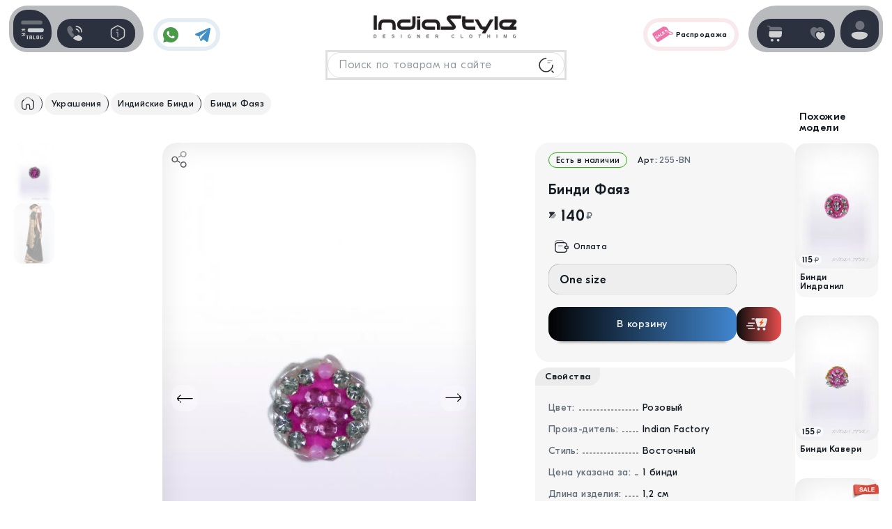

--- FILE ---
content_type: text/html; charset=UTF-8
request_url: https://indiastyle.ru/sets-bindi/product/bindi-rozovaya-255
body_size: 15105
content:
<!DOCTYPE html><html lang="ru" prefix="og: http://ogp.me/ns# product: http://ogp.me/ns/product#"><head><meta charset="UTF-8"><meta name="viewport" content="width=device-width, initial-scale=1.0"><meta name="yandex-verification" content="5709c155cab02b6e"><meta name="google-site-verification" content="P5UTX1JrNBRtg-uXsybmdG_v60NUX_QDGpBzLDIrYQw" /><title>Индийские бинди Фаяз - традиционные украшения с камнями</title><meta name="description" content="Традиционные бинди на лоб можно купить в Московском интернет-магазине индийской одежды и бижутерии IndiaStyle."><meta name="keywords" content="бинди индийское украшение на лоб купить в Москве"><meta name="robots" content="all"><base href="https://indiastyle.ru/"><link rel="shortcut icon" href="/icons/favicon_prod.front.ico?v=7"><link rel="icon" href="/icons/favicon_prod.front.ico?v=7" type="image/x-icon"><link rel="apple-touch-icon" href="/icons/favicon_180x180.png?v=7" sizes="180x180"><link rel="icon" type="image/png" href="/icons/favicon_192x192.png?v=7" sizes="192x192"><link rel="stylesheet" href="/build/libs.01d478f88d.css?v=1769420948"><link rel="stylesheet" href="/build/embla.db38fefe32.css?v=1769420948"><link rel="stylesheet" href="/build/app.39f9c109ff.css?v=1769420948"><link rel="stylesheet" href="/build/embla.db38fefe32.css"><link rel="canonical" href="https://indiastyle.ru/sets-bindi/product/bindi-rozovaya-255"><meta property="og:type" content="product"><meta property="og:url" content="https://indiastyle.ru/sets-bindi/product/bindi-rozovaya-255"><meta property="og:title" content="Бинди Фаяз"><meta property="og:description" content="Традиционные бинди на лоб можно купить в Московском интернет-магазине индийской одежды и бижутерии IndiaStyle."><meta property="og:image" content="https://indiastyle.ru/media/products/1080/255-BN_PXnk_sets-bindi.webp"><meta property="og:image:alt" content="Бинди Фаяз"><meta property="og:site_name" content="IndiaStyle"><meta property="og:image:type" content="image/jpeg"><meta property="og:image:width" content="1080"><meta property="og:image:height" content="1440"><meta property="product:price:amount" content="140"><meta property="product:price:currency" content="₽"><meta name="twitter:card" content="summary_large_image"><meta name="twitter:title" content="Бинди Фаяз"><meta name="twitter:description" content="Традиционные бинди на лоб можно купить в Московском интернет-магазине индийской одежды и бижутерии IndiaStyle."><meta name="twitter:image" content="https://indiastyle.ru/media/products/1080/255-BN_PXnk_sets-bindi.webp"><script type="application/ld+json"> { "@context": "https://schema.org/", "@type": "BreadcrumbList", "itemListElement": [{ "@type": "ListItem", "position": 1, "name": "IndiaStyle – магазин авторской одежды", "item": "https://indiastyle.ru" }, { "@type": "ListItem", "position": 2, "name": "Украшения", "item": "https://indiastyle.ru/catalog/indian-jewelry" }, { "@type": "ListItem", "position": 3, "name": "Индийские Бинди", "item": "https://indiastyle.ru/catalog/sets-bindi" }, { "@type": "ListItem", "position": 4, "name": "Бинди Фаяз", "item": "https://indiastyle.ru/sets-bindi/product/bindi-rozovaya-255" }] } </script><script type="application/ld+json"> { "@context": "https://schema.org/", "@type": "Product", "name": "Бинди Фаяз", "category": "Оригинальные Индийские Бинди", "image": "https://indiastyle.ru/media/products/1080/255-BN_PXnk_sets-bindi.webp", "description": "Традиционные бинди на лоб можно купить в Московском интернет-магазине индийской одежды и бижутерии IndiaStyle.", "sku": "255-BN", "offers": { "@type": "Offer", "url": "https://indiastyle.ru/sets-bindi/product/bindi-rozovaya-255", "priceCurrency": "RUB", "price": "140", "priceValidUntil": "2026-12-31", "availability": "https://schema.org/InStock", "itemCondition": "https://schema.org/NewCondition", "shippingDetails": { "@type": "OfferShippingDetails", "shippingDestination": { "@type": "DefinedRegion", "addressCountry": "RU" }, "deliveryTime": { "@type": "ShippingDeliveryTime", "handlingTime": { "@type": "QuantitativeValue", "minValue": 1, "maxValue": 2, "unitCode": "d" }, "transitTime": { "@type": "QuantitativeValue", "minValue": 2, "maxValue": 8, "unitCode": "d" } }, "shippingRate": { "@type": "MonetaryAmount", "value": "190", "currency": "RUB" } }, "hasMerchantReturnPolicy": { "@type": "MerchantReturnPolicy", "applicableCountry": "RU", "returnPolicyCategory": "https://schema.org/MerchantReturnFiniteReturnWindow", "merchantReturnDays": 30, "returnMethod": "https://schema.org/ReturnByMail", "returnFees": "https://schema.org/FreeReturn" } } } </script><script> function show_data(id, action, newClass) { if (action == "add") { document.getElementById(id).classList.add(newClass); } else { document.getElementById(id).classList.remove(newClass); document.getElementById(id).innerHTML = ""; } } document.addEventListener("DOMContentLoaded", function() { update_views("11526", "product"); }); document.addEventListener("DOMContentLoaded", function() { if ("IntersectionObserver" in window) { var a = document.querySelectorAll("iframe.lazy_video"), b = new IntersectionObserver(function(a) { a.forEach(function(a) { a.isIntersecting && 0 == a.target.src.length && ((a.target.src = a.target.dataset.src), b.unobserve(a.target)); }); }); a.forEach(function(a) { b.observe(a); }); } else for ( var a = document.querySelector("iframe.lazy_video"), c = 0; c < a.length; c++ ) lazyVids[c].getAttribute("data-src") && lazyVids[c].setAttribute("src", lazyVids[c].getAttribute("data-src")); }); </script></head><body class="section_product" data-module="product" data-device="desktop" data-message-success="" data-message-error="" data-modal-auto-open=""><script> var messageInfoSuccess = ''; var messageInfoError = ''; var device = 'desktop'; var module_name = 'product'; var modal_auto_open = ''; </script><header class="header"><div class="header-content content-wrap"><div class="header-social sb anim_items anim_left no_anim"><a class="head-what--btn" href="https://chat.whatsapp.com/K2DtbG4oyCtHo8BZfHXWhl" target="_blank" rel="nofollow noopener" title="Our Instagram"><svg><use href="/icons/is_sprite.svg#what" /></svg></a><a class="head-teleg--btn" href="https://t.me/IndiaStyle_info" target="_blank" rel="nofollow noopener" title="Our Telegram"><svg><use href="/icons/is_sprite.svg#teleg" /></svg></a></div><a id="logo" class="header-logo anim_items anim_top no_anim" href="/" title="На главную"><img src="/icons/logo_color.svg?1769208195" width="220" height="71" alt="IndiaStyle - магазин авторской одежды"></a><a class="badge-black-friday anim_items anim_right no_anim" href="/page/sale-products" title="Товары в распродаже"><img src="/icons/menu_sale.svg" width="40" height="40" alt="Sticker"><p>Распродажа</p></a><div id="tip_win" class="tips-win"><svg><use href="/icons/is_sprite.svg#icon_info" /></svg><span id="tip_win_text">Notification</span></div></div></header><aside class="left-bar aside flex anim_items anim_left no_anim"><button class="mega-menu--btn" type="button" data-toggle-window="mega_menu" title="Открыть каталог"><svg><use href="/icons/is_sprite.svg#menu" /></svg></button><div class="bar-icons--wrap box flex sb"><button class="header-btn" type="button" data-toggle-window="contact_win" title="Показать контакты"><svg><use href="/icons/is_sprite.svg#contact" /></svg></button><button class="header-btn" type="button" data-toggle-window="header_menu" title="Для пользователя"><svg class="i-search"><use href="/icons/is_sprite.svg#info_line" /></svg></button></div></aside><aside class="right-bar aside flex anim_items anim_right no_anim"><div class="bar-icons--wrap box flex sb"><button class="header-btn" type="button" data-toggle-window="mini_cart" title="Показать корзину покупок"><svg><use href="/icons/is_sprite.svg#shop_bag" /></svg><span id="cart_qty" class="cart-mini--qty dn"></span></button><a class="header-btn" href="/wish-list" title="Избранное" rel="nofollow" target="_blank"><svg><use href="/icons/is_sprite.svg#heart" /></svg><span id="wish_list_icon" class="wish-list--qty dn"></span></a></div><div class="log-in--btn"><div class="log-in-avatar"><svg><use href="/icons/is_sprite.svg#user" /></svg></div><div class="log-in--menu box-panel"><div class="log-in--menu-item flex" onclick="return show_login_modal()"><svg><use href="/icons/is_sprite.svg#log_in" /></svg><div id="login_menu" class="lim-item--title"> Войти или<br>Создать профиль </div></div></div></div></aside><div id="mega_menu" class="mega-menu"><nav class="mega-menu--nav"><div class="mega-menu--title"><svg class="i-menu"><use href="/icons/is_sprite.svg#menu" /></svg> Каталог <button class="i-close megamenu-mobile-btn-close" type="button" data-toggle-window="mega_menu"><svg><use href="/icons/is_sprite.svg#close" /></svg></button></div><div class="n_item nav-item"><div class="nav-item--btn"><svg class="nav-item--icon"><use href="/icons/is_sprite_menu.svg#menu_women" /></svg><div class="nav-item--sign"> Женщинам <p>Женская одежда</p></div><svg class="i-close"><use href="/icons/is_sprite.svg#close" /></svg></div><div class="n_list nav-list "><div class="nav-list--top flex ac nw w-scroll"><a class="nav-top--link flex ac" href="/catalog/women-clothing" title="Перейти в каталог"><svg><use href="/icons/is_sprite.svg#arrow_right" /></svg> Женская одежда и аксессуары </a><div class="nav-top--wrap-link flex ac nw"><a class="nav-top--link flex ac" href="/brands" title="Перейти в каталог"><svg><use href="/icons/is_sprite_menu.svg#brands" /></svg> Бренды </a><a class="nav-top--link flex ac" href="/page/new-products/women-clothing" title="Перейти в каталог"><svg><use href="/icons/is_sprite_menu.svg#new" /></svg> Новинки </a><a class="nav-top--link flex ac" href="/page/sale-products/women-clothing" title="Перейти в каталог"><svg><use href="/icons/is_sprite_menu.svg#sale" /></svg> Распродажа </a></div></div><div class="nav-list--scroll"><div class="nav-list--column"><div class="nav-list--title"><svg class="nav-list--icon"><use href="/icons/is_sprite_menu.svg#menu_women_top" /></svg><p>Верх</p></div><a href="/catalog/tunics-and-cardigans" title="Перейти в каталог">Кофты<span>74</span></a><a href="/catalog/women-tshirts" title="Перейти в каталог">Футболки<span>64</span></a><a href="/catalog/dresses" title="Перейти в каталог">Платья<span>133</span></a><a href="/catalog/women-hats" title="Перейти в каталог">Шапки<span>2</span></a><a href="/catalog/sharfy-palantiny-arafatki" title="Перейти в каталог">Шарфы<span>45</span></a></div><div class="nav-list--column"><div class="nav-list--title"><svg class="nav-list--icon"><use href="/icons/is_sprite_menu.svg#menu_women_bottom" /></svg><p>Низ</p></div><a href="/catalog/women-warm-pants" title="Перейти в каталог">Тёплые штаны<span>25</span></a><a href="/catalog/women-skirts" title="Перейти в каталог">Юбки<span>22</span></a><a href="/catalog/pants-alladin" title="Перейти в каталог">Алладины<span>22</span></a><a href="/catalog/pants-with-bunt" title="Перейти в каталог">Штаны с мотней<span>10</span></a><a href="/catalog/classic-clothing" title="Перейти в каталог">Штаны классика<span>27</span></a><a href="/catalog/women-shorts" title="Перейти в каталог">Шорты<span>22</span></a><a href="/catalog/women-shoes" title="Перейти в каталог">Женская обувь<span>10</span></a><a href="/catalog/pants-with-bunt?size=XXL" title="Перейти в каталог">Штаны XXL</a></div><div class="nav-list--column"><div class="nav-list--title"><svg class="nav-list--icon"><use href="/icons/is_sprite_menu.svg#menu_women_yoga" /></svg><p>Для Йоги</p></div><a href="/catalog/women-yoga-clothing?style=Yoga-Top" title="Перейти в каталог">Футболки и топы</a><a href="/catalog/women-yoga-clothing?style=Yoga-Pants" title="Перейти в каталог">Штаны и Лосины</a><a href="/catalog/women-yoga-clothing" title="Перейти в каталог">Вся Йога одежда<span>39</span></a></div><div class="nav-list--column"><div class="nav-list--title"><svg class="nav-list--icon"><use href="/icons/is_sprite_menu.svg#menu_jever" /></svg><p>Украшения</p></div><a href="/catalog/india-earrings" title="Перейти в каталог">Серьги<span>93</span></a><a href="/catalog/hair-pins" title="Перейти в каталог">Заколки и Тикки<span>32</span></a><a href="/catalog/necklace" title="Перейти в каталог">Украшения на шею<span>100</span></a><a href="/catalog/hand-bracelets" title="Перейти в каталог">Браслеты на руку<span>21</span></a><a href="/catalog/foot-decoration" title="Перейти в каталог">Украшения на ногу<span>18</span></a><a href="/catalog/flash-tatu" title="Перейти в каталог">Флеш тату<span>34</span></a><a href="/catalog/sets-bindi" title="Перейти в каталог">Индийские бинди<span>117</span></a><a href="/catalog/original-ring" title="Перейти в каталог">Кольца<span>26</span></a></div></div></div></div><div class="n_item nav-item"><div class="nav-item--btn"><svg class="nav-item--icon"><use href="/icons/is_sprite_menu.svg#menu_men" /></svg><div class="nav-item--sign"> Мужчинам <p>Мужская одежда</p></div><svg class="i-close"><use href="/icons/is_sprite.svg#close" /></svg></div><div class="n_list nav-list "><div class="nav-list--top flex ac nw w-scroll"><a class="nav-top--link flex ac" href="/catalog/men-clothing" title="Перейти в каталог"><svg><use href="/icons/is_sprite.svg#arrow_right" /></svg> Мужская одежда и аксессуары </a><div class="nav-top--wrap-link flex ac nw"><a class="nav-top--link flex ac" href="/brands" title="Перейти в каталог"><svg><use href="/icons/is_sprite_menu.svg#brands" /></svg> Бренды </a><a class="nav-top--link flex ac" href="/page/new-products/men-clothing" title="Перейти в каталог"><svg><use href="/icons/is_sprite_menu.svg#new" /></svg> Новинки </a><a class="nav-top--link flex ac" href="/page/sale-products/men-clothing" title="Перейти в каталог"><svg><use href="/icons/is_sprite_menu.svg#sale" /></svg> Распродажа </a></div></div><div class="nav-list--scroll"><div class="nav-list--column"><div class="nav-list--title"><svg class="nav-list--icon"><use href="/icons/is_sprite_menu.svg#menu_men_top" /></svg><p>Верх</p></div><a href="/catalog/men-tshirts" title="Перейти в каталог">Футболки<span>10</span></a><a href="/catalog/men-jackets" title="Перейти в каталог">Регланы и кенгу<span>12</span></a></div><div class="nav-list--column"><div class="nav-list--title"><svg class="nav-list--icon"><use href="/icons/is_sprite_menu.svg#menu_men_bottom" /></svg><p>Низ</p></div><a href="/catalog/warm-men-pants" title="Перейти в каталог">Утепленные штаны<span>5</span></a><a href="/catalog/men-pants-alladin" title="Перейти в каталог">Мужские Алладины<span>14</span></a><a href="/catalog/men-shorts" title="Перейти в каталог">Штаны и Шорты<span>4</span></a><a href="/catalog/men-pants-alladin?size=XXL" title="Перейти в каталог">Штаны XXL</a></div><div class="nav-list--column"><div class="nav-list--title"><svg class="nav-list--icon"><use href="/icons/is_sprite_menu.svg#menu_men_yoga" /></svg><p>Для Йоги</p></div><a href="/catalog/men-tshirts?style=Yoga-Style" title="Перейти в каталог">Футболки и майки</a><a href="/catalog/men-yoga-clothing" title="Перейти в каталог">Штаны для йоги<span>6</span></a></div><div class="nav-list--column"><div class="nav-list--title"><svg class="nav-list--icon"><use href="/icons/is_sprite_menu.svg#menu_acces" /></svg><p>Аксессуары</p></div><a href="/catalog/sharfy-palantiny-arafatki" title="Перейти в каталог">Восточные Шарфы<span>45</span></a><a href="/catalog/masks-glasses-goggly" title="Перейти в каталог">Маски и очки<span></span></a><a href="/catalog/bags-for-men" title="Перейти в каталог">Сумки и рюкзаки<span></span></a><a href="/catalog/polotna" title="Полотна каталог">Полотна на стену<span>8</span></a><a href="/catalog/warm-blankets" title="Перейти в каталог">Теплые пледы<span>16</span></a><a href="/catalog/blankets" title="Покрывала каталог">Покрывала<span>8</span></a><a href="/catalog/podushki-dekor" title="Перейти в каталог">Подушки декор<span>4</span></a></div></div></div></div><div class="n_item nav-item "><div class="nav-item--btn"><svg class="nav-item--icon"><use href="/icons/is_sprite_menu.svg#menu_boy" /></svg><div class="nav-item--sign"> Для детей <p>Детская одежда</p></div><svg class="i-close"><use href="/icons/is_sprite.svg#close" /></svg></div><div class="n_list nav-list "><div class="nav-list--top flex ac nw w-scroll"><a class="nav-top--link flex ac" href="/catalog/children-wear" title="Перейти в каталог"><svg><use href="/icons/is_sprite.svg#arrow_right" /></svg> Детская одежда и аксессуары </a><div class="nav-top--wrap-link flex ac nw"><a class="nav-top--link flex ac" href="/brands" title="Перейти в каталог"><svg><use href="/icons/is_sprite_menu.svg#brands" /></svg> Бренды </a><a class="nav-top--link flex ac" href="/page/new-products/men-clothing" title="Перейти в каталог"><svg><use href="/icons/is_sprite_menu.svg#new" /></svg> Новинки </a><a class="nav-top--link flex ac" href="/page/sale-products/men-clothing" title="Перейти в каталог"><svg><use href="/icons/is_sprite_menu.svg#sale" /></svg> Распродажа </a></div></div><div class="nav-list--scroll"><div class="nav-list--column"><div class="nav-list--title"><svg class="nav-list--icon"><use href="/icons/is_sprite_menu.svg#menu_girl" /></svg><p>Девочкам</p></div><a href="/catalog/children-tshirts" title="Перейти в каталог">Верх для девочек<span>4</span></a><a href="/catalog/clothing-for-girls" title="Перейти в каталог">Штаны Алладины<span>10</span></a><a href="/catalog/kids-clothes" title="Перейти в каталог">Юбочки<span>34</span></a></div><div class="nav-list--column"><div class="nav-list--title"><svg class="nav-list--icon"><use href="/icons/is_sprite_menu.svg#menu_jever" /></svg><p>Украшения</p></div><a href="/catalog/india-earrings" title="Перейти в каталог">Серьги<span>93</span></a><a href="/catalog/hair-pins" title="Перейти в каталог">Заколки и Тикки<span>32</span></a><a href="/catalog/necklace" title="Перейти в каталог">Украшения на шею<span>100</span></a><a href="/catalog/hand-bracelets" title="Перейти в каталог">Браслеты на руку<span>21</span></a><a href="/catalog/foot-decoration" title="Перейти в каталог">Украшения на ногу<span>18</span></a><a href="/catalog/flash-tatu" title="Перейти в каталог">Флеш тату<span>34</span></a><a href="/catalog/sets-bindi" title="Перейти в каталог">Индийские бинди<span>117</span></a><a href="/catalog/original-ring" title="Перейти в каталог">Кольца<span>26</span></a></div><div class="nav-list--column"><div class="nav-list--title"><svg class="nav-list--icon"><use href="/icons/is_sprite_menu.svg#menu_acces" /></svg><p>Аксессуары</p></div><a href="/catalog/detskie-braslety" title="Перейти в каталог">Браслеты из Индии<span>2</span></a><a href="/catalog/podushki-dekor" title="Перейти в каталог">Подушки декор<span>4</span></a><a href="/catalog/warm-blankets" title="Перейти в каталог">Теплые пледы<span>16</span></a><a href="/catalog/polotna" title="Перейти в каталог">Полотна на стену<span>8</span></a><a href="/catalog/detskie-varezhki" title="Перейти в каталог">Варежки<span>1</span></a></div></div></div></div><div class="n_item nav-item "><div class="nav-item--btn"><svg class="nav-item--icon"><use href="/icons/is_sprite_menu.svg#menu_jever" /></svg><div class="nav-item--sign"> Украшения <p>Индийские украшения</p></div><svg class="i-close"><use href="/icons/is_sprite.svg#close" /></svg></div><div class="n_list nav-list"><div class="nav-list--top flex ac nw w-scroll"><a class="nav-top--link flex ac" href="/catalog/indian-jewelry" title="Перейти в каталог"><svg><use href="/icons/is_sprite.svg#arrow_right" /></svg> Оригинальные украшения из Индии </a><div class="nav-top--wrap-link flex ac nw"><a class="nav-top--link flex ac" href="/brands" title="Перейти в каталог"><svg><use href="/icons/is_sprite_menu.svg#brands" /></svg> Бренды </a><a class="nav-top--link flex ac" href="/page/new-products/men-clothing" title="Перейти в каталог"><svg><use href="/icons/is_sprite_menu.svg#new" /></svg> Новинки </a><a class="nav-top--link flex ac" href="/page/sale-products/men-clothing" title="Перейти в каталог"><svg><use href="/icons/is_sprite_menu.svg#sale" /></svg> Распродажа </a></div></div><div class="nav-list--scroll"><div class="nav-list--column"><div class="nav-list--title"><svg class="nav-list--icon"><use href="/icons/is_sprite_menu.svg#menu_jever" /></svg><p>Украшения</p></div><a href="/catalog/india-earrings" title="Перейти в каталог">Серьги<span>93</span></a><a href="/catalog/hair-pins" title="Перейти в каталог">Заколки и Тикки<span>32</span></a><a href="/catalog/necklace" title="Перейти в каталог">Украшения на шею<span>100</span></a><a href="/catalog/hand-bracelets" title="Перейти в каталог">Браслеты на руку<span>21</span></a><a href="/catalog/foot-decoration" title="Перейти в каталог">Украшения на ногу<span>18</span></a><a href="/catalog/flash-tatu" title="Перейти в каталог">Флеш тату<span>34</span></a><a href="/catalog/sets-bindi" title="Перейти в каталог">Индийские бинди<span>117</span></a><a href="/catalog/original-ring" title="Перейти в каталог">Кольца<span>26</span></a></div><div class="nav-list--column"><div class="nav-list--title"><svg class="nav-list--icon"><use href="/icons/is_sprite_menu.svg#menu_acces" /></svg><p>Аксессуары</p></div><a href="/catalog/sharfy-palantiny-arafatki" title="Перейти в каталог">Шарфы шали<span>45</span></a><a href="/catalog/women-bags" title="Перейти в каталог">Женские сумки<span></span></a><a href="/catalog/polotna" title="Перейти в каталог">Полотна на стену<span>8</span></a><a href="/catalog/warm-blankets" title="Перейти в каталог">Теплые пледы<span>16</span></a><a href="/catalog/blankets" title="Перейти в каталог">Покрывала<span>8</span></a><a href="/catalog/podushki-dekor" title="Перейти в каталог">Подушки декор<span>4</span></a></div></div></div></div><div class="n_item nav-item"><div class="nav-item--btn"><svg class="nav-item--icon"><use href="/icons/is_sprite_menu.svg#menu_acces" /></svg><div class="nav-item--sign"> Аксессуары <p>Предметы интерьера</p></div><svg class="i-close"><use href="/icons/is_sprite.svg#close" /></svg></div><div class="n_list nav-list"><div class="nav-list--top flex ac nw w-scroll"><a class="nav-top--link flex ac" href="/catalog/indian-goods" title="Перейти в каталог"><svg><use href="/icons/is_sprite.svg#arrow_right" /></svg> Аксессуары и элементы интерьера </a><div class="nav-top--wrap-link flex ac nw"><a class="nav-top--link flex ac" href="/brands" title="Перейти в каталог"><svg><use href="/icons/is_sprite_menu.svg#brands" /></svg> Бренды </a><a class="nav-top--link flex ac" href="/page/new-products/men-clothing" title="Перейти в каталог"><svg><use href="/icons/is_sprite_menu.svg#new" /></svg> Новинки </a><a class="nav-top--link flex ac" href="/page/sale-products/men-clothing" title="Перейти в каталог"><svg><use href="/icons/is_sprite_menu.svg#sale" /></svg> Распродажа </a></div></div><div class="nav-list--scroll"><div class="nav-list--column"><div class="nav-list--title"><svg class="nav-list--icon"><use href="/icons/is_sprite_menu.svg#menu_acces" /></svg><p>Аксессуары</p></div><a href="/catalog/sharfy-palantiny-arafatki" title="Перейти в каталог">Шарфы шали<span>45</span></a><a href="/catalog/women-bags" title="Перейти в каталог">Рюкзаки и сумки<span></span></a><a href="/catalog/polotna" title="Перейти в каталог">Полотна на стену<span>8</span></a><a href="/catalog/warm-blankets" title="Перейти в каталог">Теплые пледы<span>16</span></a><a href="/catalog/blankets" title="Перейти в каталог">Покрывала<span>8</span></a><a href="/catalog/podushki-dekor" title="Перейти в каталог">Подушки декор<span>4</span></a></div><div class="nav-list--column"><div class="nav-list--title"><svg class="nav-list--icon"><use href="/icons/is_sprite_menu.svg#menu_jever" /></svg><p>Украшения</p></div><a href="/catalog/india-earrings" title="Перейти в каталог">Серьги<span>93</span></a><a href="/catalog/hair-pins" title="Перейти в каталог">Заколки и Тикки<span>32</span></a><a href="/catalog/necklace" title="Перейти в каталог">Украшения на шею<span>100</span></a><a href="/catalog/hand-bracelets" title="Перейти в каталог">Браслеты на руку<span>21</span></a><a href="/catalog/foot-decoration" title="Перейти в каталог">Украшения на ногу<span>18</span></a><a href="/catalog/flash-tatu" title="Перейти в каталог">Флеш тату<span>34</span></a><a href="/catalog/sets-bindi" title="Перейти в каталог">Индийские бинди<span>117</span></a><a href="/catalog/original-ring" title="Перейти в каталог">Кольца<span>26</span></a></div></div></div></div></nav></div><div id="contact_win" class="win-contact box-panel"><div class="win-contact--content"><div class="win-contact--header flex"><svg><use href="/icons/is_sprite.svg#contact" /></svg><div class="win-contact--header-title"><p><b>Контакты</b></p><p>Поддержка</p></div></div><div class="win-contact--block"><div class="win-contact--title"><hr>Часы работы поддержки<hr></div><svg><use href="/icons/is_sprite.svg#time" /></svg><div><p><b>Пн</b>-<b>Пт</b> c <b>10:00</b> до <b>17:00</b></p></div></div><div class="win-contact--block"><div class="win-contact--title"><hr>Telegram<hr></div><svg><use href="/icons/is_sprite.svg#teleg_line" /></svg><div><a href="https://t.me/IndiaStyleShop" target="_blank" rel="nofollow noopener" title="Our Telegram">@IndiaStyleShop </a></div></div><div class="win-contact--block"><div class="win-contact--title"><hr>E-mail<hr></div><svg><use href="/icons/is_sprite.svg#email" /></svg><div><a id="emaill" rel="nofollow" href="mailto:info@indiastyle.ru">info@indiastyle.ru</a></div></div><button class="i-close i-close--dark" onclick="toggleClass('contact_win','open')" title="Close"><svg><use href="/icons/is_sprite.svg#close" /></svg></button></div></div><div id="header_menu" class="win-contact box-panel"><div class="win-contact--content"><div class="win-contact--header flex"><svg><use href="/icons/is_sprite.svg#info_line" /></svg><div class="win-contact--header-title"><p><b>Для пользователя</b></p><p>Информация</p></div></div><div class="header-menu--list"><a class="header-menu--item" href="/page/comments" title="Отзывы / Вопросы"><svg><use href="/icons/is_sprite.svg#arrow_down" /></svg> Отзывы / Вопросы </a><a class="header-menu--item" href="/page/delivery" title="Оплата и доставка"><svg><use href="/icons/is_sprite.svg#arrow_down" /></svg> Оплата и доставка </a><a class="header-menu--item" href="/page/warranty" title="Наши гарантии"><svg><use href="/icons/is_sprite.svg#arrow_down" /></svg> Наши гарантии </a><a class="header-menu--item" href="/page/contacts" title="Контакты"><svg><use href="/icons/is_sprite.svg#arrow_down" /></svg> Контакты </a><a class="header-menu--item" href="/page/doc-oferta" title="Публичная оферта"><svg><use href="/icons/is_sprite.svg#arrow_down" /></svg> Публичная оферта </a><a class="header-menu--item" href="/gallery" rel="nofollow" title="Look Book"><svg><use href="/icons/is_sprite.svg#arrow_down" /></svg> Look Book </a></div><button class="i-close i-close--dark" onclick="toggleClass('header_menu','open')" title="Close"><svg><use href="/icons/is_sprite.svg#close" /></svg></button></div></div><div id="vio_win" class="win-modal--wrap"><div class="violation-win win-modal"><div class="violation-win--content win-modal--content"><button class="i-close wm-close" onclick="$('#win_modal').html(''); $('#vio_win').removeClass('show')"><svg><use href="/icons/is_sprite.svg#close" /></svg></button><div class="vio-win--title win-modal--title flex nw ac"><img src="/icons/copyright.svg" width="45" height="45" alt="Icon"> Сообщить о нарушении авторских прав<br>или другая претензия </div><div class="vio-win--content"><p>Если вы считаете, что материалы, размещенные на данной странице, нарушают ваши авторские права или другие права, пожалуйста, сообщите нам об этом. Мы серьезно относимся к вопросам интеллектуальной собственности и стремимся уважать права всех авторов и создателей контента.</p><p>Наш сайт использует изображения и материалы из общедоступных источников, включая работы как известных, так и малоизвестных авторов.<br> Мы прилагаем все усилия, чтобы обеспечить законное использование контента. Однако, если вы обнаружили, что ваши права были нарушены, просим вас предоставить следующую информацию:</p><ul><li>Ваши контактные данные (имя, электронная почта, телефон).</li><li>Описание материала, который, по вашему мнению, нарушает ваши права.</li><li>Доказательства вашего права на материал (например, ссылка на оригинал или регистрация авторских прав).</li><li>Ссылку на страницу нашего сайта, где размещен спорный материал.</li></ul><p>Мы оперативно рассмотрим вашу жалобу и, при подтверждении нарушения, примем меры для удаления или замены соответствующего контента.<br> Благодарим вас за сотрудничество и понимание.</p><p>Вы можете отправить сообщение по адресу: <a class="send-violation--btn" href="mailto:info@indiastyle.ru">info@indiastyle.ru</a></p></div></div></div></div><div id="win_appeal" class="win-modal--wrap"><div class="violation-win win-modal"><div class="violation-win--content win-modal--content"><button class="i-close wm-close" onclick="$('#win_modal').html(''); $('#win_appeal').removeClass('show')"><svg><use href="/icons/is_sprite.svg#close" /></svg></button><div class="vio-win--title win-modal--title flex nw ac"><img src="/icons/copyright.svg" width="45" height="45" alt="Icon"> Пожаловаться или сообщить о нарушении прав </div><div class="vio-win--content"><p>Если вы считаете, что материалы, размещенные на данной странице, нарушают ваши авторские права или другие права, пожалуйста, сообщите нам об этом. Мы серьезно относимся к вопросам интеллектуальной собственности и стремимся соблюдать права всех авторов и создателей контента.</p><p>Если вы обнаружили, на этой странице какое либо нарушение, просим вас предоставить следующую информацию:</p><ul><li>Ваши контактные данные (имя, электронная почта, телефон)</li><li>Описание того что по вашему мнению, является нарушением</li><li>Какие либо подтверждающие нарушение материалы</li></ul><p>Мы оперативно рассмотрим ваше сообщение и примем меры для удаления или замены соответствующего контента.<br> Благодарим вас за сотрудничество и понимание.</p><p>Вы можете отправить сообщение по адресу: <a class="send-violation--btn" href="mailto:info@indiastyle.ru">info@indiastyle.ru</a></p></div></div></div></div><div id="add_new_art" class="win-modal--wrap"><div class="violation-win win-modal"><div class="violation-win--content win-modal--content"><button class="i-close wm-close" onclick="$('#win_modal').html(''); $('#add_new_art').removeClass('show')"><svg><use href="/icons/is_sprite.svg#close" /></svg></button><div class="vio-win--title win-modal--title flex nw ac"><img src="/icons/receipt.svg" width="45" height="45" alt="Icon"> Добавить новую статью </div><div class="new-art-win--content flex ac jc"><div class="new-art-wi--tip flex"> В данный момент функционал добавления новых статей находиться на модернизации. Как только все технические работы будут завершены мы сообщим об этом по эл.почте! <img src="/icons/notice.svg" width="45" height="45" alt="Icon"></div></div></div></div></div><div class="search-main--wrap"><form class="anim_items anim_top no_anim" method="get" onsubmit="return make_search(this)"><input class="search-main--input" type="text" name="keyword" value="" autocomplete="off" placeholder="Поиск по товарам на сайте"><button class="search-win-btn" type="submit"><svg><use href="/icons/is_sprite.svg#search_line" /></svg></button></form></div><div id="mini_cart" class="cart-mini box-panel"><div class="cart-mini--wrap"><div class="cart-mini--content"><div class="cart-mini--title flex sb"><div class="cart-mini--title-qtw flex"><svg class="cart-mini--icon"><use href="/icons/is_sprite.svg#shop_bag" /></svg><div class="cart-mini--title-name"> Корзина <p>В корзине <b>нет</b> товаров</p></div></div><button class="i-close i-close--dark" type="button" onclick="toggleClass('mini_cart','open')" title="Close cart"><svg><use href="/icons/is_sprite.svg#close" /></svg></button></div><div class="cart-mini--empty"><img class="cart-mini--empty-icon" src="/icons/empty-card.svg" width="190" height="180" alt="Cart empty"><p>Корзина покупок пуста..</p></div></div></div></div><main><div class="page-product content-wrap"><input id="product_id" type="hidden" name="item_id" value="11526"><div class="products-list--top-panel anim_items anim_top no_anim"><div class="products-list--crumbs w-scroll show-tip"><a class="crumbs-home crumbs-item" href="/" title="На главную"><svg><use href="/icons/is_sprite.svg?1769208195#home" /></svg></a><a class="crumbs-item" href="catalog/indian-jewelry" title="Перейти на страницу">Украшения</a><a class="crumbs-item" href="catalog/sets-bindi" title="Перейти на страницу"> Индийские Бинди </a><span class="crumbs-item">Бинди Фаяз</span></div></div><div class="page-product--content flex sb"><div class="prod-slider--wrap flex"><div class="slider-thumbs slider-embla anim_items anim_left no_anim" data-slider-main-thumbs><div class="sl_thumbs embla__container"><div class="embla__slide slider-embla--slide img-shad " data-slide data-slide-number="0" data-slide-type="image"><img src="https://indiastyle.ru/media/products/120/255-BN_PXnk_sets-bindi.webp" width="64" height="96" alt="Бинди Фаяз"></div><div class="embla__slide slider-embla--slide img-shad " data-slide data-slide-number="1" data-slide-type="image"><img src="https://indiastyle.ru/media/products/120/255-BN_UqnL_sets-bindi.webp" width="64" height="96" alt="Бинди Фаяз"></div></div></div><div class="slider-prod anim_items anim_bottom no_anim"><div class="sl_prod slider-embla" data-slider-main><div class="embla__container" data-embla-big-fullscreen data-product-alias="bindi-rozovaya-255" data-product-id="11526" data-slider-index="0" onclick="return show_big_slider(this)"><div class="embla__slide slider-embla--slide img-shad _btn-lock" data-slide data-slide-number="0" data-slide-type="image"><img src="https://indiastyle.ru/media/products/800/255-BN_PXnk_sets-bindi.webp" width="520" height="780" alt="Бинди Фаяз"></div><div class="embla__slide slider-embla--slide img-shad _btn-lock" data-slide data-slide-number="1" data-slide-type="image"><img src="https://indiastyle.ru/media/products/800/255-BN_UqnL_sets-bindi.webp" width="520" height="780" alt="Бинди Фаяз"></div></div><div class="product-slider--sticers"></div><div class="menu-share"><svg class="menu-share--icon"><use href="/icons/is_sprite.svg#share" /></svg><div class="menu-share--list likely"><div class="facebook">Facebook</div><div class="vkontakte">Vkontakte</div><div class="telegram">Telegram</div><div class="pinterest" data-media="https://indiastyle.ru/media/products/original/255-BN_UqnL_sets-bindi.jpg">Pinterest</div></div></div><button data-slider-main-prev class="sw-btn--prev" type="button"><svg><use href="/icons/is_sprite.svg#arrow_slider" /></svg></button><button data-slider-main-next class="sw-btn--next" type="button"><svg><use href="/icons/is_sprite.svg#arrow_slider" /></svg></button></div><div class="liks-block flex nw"><button class="icon-like liks-block--icon" type="button" onclick="update_likes(11526, 'product', this)" title="Понравилось"><svg class="icon"><use href="/icons/is_sprite.svg#like" /></svg><span></span></button><div class="icon-view liks-block--icon" title="Просмотров"><svg class="icon"><use href="/icons/is_sprite.svg#view" /></svg><span id="new_views">210</span></div></div><div class="info-tabs--buttons w-scroll"><div class="info-tabs--btn" onclick="open_delivery_descr(1,'win_modal')"><svg class="tab-btn--icon"><use href="/icons/is_sprite.svg#wallet" /></svg> Способы Оплаты и Доставки </div><div class="info-tabs--btn" onclick="open_delivery_descr(3,'win_modal')"><svg class="tab-btn--icon"><use href="/icons/is_sprite.svg#warranty" /></svg> 30 дн. на обмен или возврат </div></div></div></div><div class="product-data anim_items anim_bottom no_anim"><div class="prod-data--wrap pd-block-1"><div class="prod-data--top flex"><div class="prod-inStok">Есть в наличии</div><div class="prod-id">Арт: <small>255-BN</small></div></div><h1 class="prod-name"> Бинди Фаяз </h1><div class="js_price_block prod-price--block"><svg class="i-tag"><use href="/icons/is_sprite.svg?1769208195#tag_right" /></svg><span class="js_old_price prod-old--price" style="display:none" >0</span><span class="js_price prod-price">140</span><small>₽</small></div><div class="prod-info--buttons flex nw"><div class="prod-info--btn flex ac nw" onclick="open_delivery_descr(1,'win_modal')"><svg><use href="/icons/is_sprite.svg?1769208195#wallet" /></svg> Оплата </div></div><div class="pr-size-block"><div class="sizes-list-wrap sizes-list--oneSize"><span class="btn_sizes s-btn">One size</span></div></div><input type="hidden" name="sel_size" id="sel_size" value="No-size"><input type="hidden" name="selected_size_in_stock" id="selected_size_in_stock" value="1"><input type="hidden" id="clicked_button"><div class="pr-buy-block"><button id="basket_button" data-type="add" data-product-id="11526" class="buy-btn btn" type="button" onclick="return open_cart_modal('11526', $('#selected_size_in_stock').val())"><span class="buy-btn-title">В корзину</span><span class="buy-btn-link hidden">Перейти</span></button><button id="quick_order_btn" class="to-cart--btn btn" type="button" onclick="return open_quick_order_modal('11526', $('#selected_size_in_stock').val())" title="Положить в корзину"><span>Быстрый заказ</span><svg><use href="/icons/is_sprite.svg#shop_bag_quick" /></svg></button></div><div id="sizes_table_view" data-product-id="11526" class="sizes-table "><div class="sizes-list-title"><span>Выберите размер</span><button class="i-close wm-close" onclick="return sizes_panel_close()"><svg><use href="/icons/is_sprite.svg#close" /></svg></button></div><div class="sizes-list-items flex"><div onclick="choose_size('No-size','29','1','1','0','0','140','0','11526')" id="sel_r_29" class="pr-size"><div class="size-item--value"> No-size </div><div class="size-item--price"><div class="size-stock"> В наличии </div></div></div></div><div class="show-data--wrap flex"></div></div></div><div class="prod-data--wrap prod-properti"><div class="pr-mark">Свойства</div><div class="pr-prop flex"><div class="pr-prop--name">Цвет: <hr></div><div class="pr-prop--value">Розовый</div></div><div class="pr-prop flex"><div class="pr-prop--name">Произ-дитель: <hr></div><div class="pr-prop--value">Indian Factory</div></div><div class="pr-prop flex"><div class="pr-prop--name">Стиль: <hr></div><div class="pr-prop--value">Восточный</div></div><div class="pr-prop flex"><div class="pr-prop--name">Цена указана за: <hr></div><div class="pr-prop--value">1 бинди</div></div><div class="pr-prop flex"><div class="pr-prop--name">Длина изделия: <hr></div><div class="pr-prop--value">1,2 см</div></div></div><div class="prod-data--wrap prod-descript"><div class="pr-mark">Описание</div><div id="pdesc_text" class="prod-descript--text"><h3>Набор небольших бинди </h3><p><strong>Свойства: </strong> мягкое пластичное основание подстраивается под контуры кожи, благодаря чему отлично держится в течение нескольких часов. Можно использовать повторно, фиксируя клеем для тела.</p><p><strong>Символика: </strong> считается что бинди усиливает энергию Третьего глаза. Это символ верности в браке, мудрости и рассудительности.</p><button class="show-text--btn" onclick="toggleClass('pdesc_text','show')"><span class="t-show">Показать весь текст</span><span class="t-close">Скрыть текст</span><svg><use href="/icons/is_sprite.svg#arrow_down" /></svg></button></div></div><div data-general-comment></div></div><div class="product-similar anim_items anim_right no_anim"><div class="product-sim--title">Похожие модели</div><div class="prod_sim product-sim--list"><a class="prod-sim--item" href="/sets-bindi/product/bindi-rozovaya-253"><div class="prod-sim--img img-shad"><img class="lozad" src="https://indiastyle.ru/media/products/200/253-BN_yK9z_sets-bindi.webp" srcset="https://indiastyle.ru/media/preloaders/preload_200x300.svg" data-srcset="https://indiastyle.ru/media/products/200/253-BN_yK9z_sets-bindi.webp" width="200" height="300" alt="Preview image"><div class="prod-sim--price"><b>115</b><small>₽</small></div></div><div class="prod-sim--info"><div class="prod-sim--name">Бинди Индранил</div><div class="prod-sim--brand"></div></div></a><a class="prod-sim--item" href="/sets-bindi/product/bindi-rozovaya-254"><div class="prod-sim--img img-shad"><img class="lozad" src="https://indiastyle.ru/media/products/200/254-BN_UvZ3_sets-bindi.webp" srcset="https://indiastyle.ru/media/preloaders/preload_200x300.svg" data-srcset="https://indiastyle.ru/media/products/200/254-BN_UvZ3_sets-bindi.webp" width="200" height="300" alt="Preview image"><div class="prod-sim--price"><b>155</b><small>₽</small></div></div><div class="prod-sim--info"><div class="prod-sim--name">Бинди Кавери</div><div class="prod-sim--brand"></div></div></a><a class="prod-sim--item" href="/sets-bindi/product/bindi-rozovaya-262"><div class="prod-sim--img img-shad"><span class="stickers"><span class="st-img"><img src="https://indiastyle.ru/media/stickers/2_sale.png" title="Распродажа" alt="Sticker"></span></span><img class="lozad" src="https://indiastyle.ru/media/products/200/262-BN_9mcU_sets-bindi.webp" srcset="https://indiastyle.ru/media/preloaders/preload_200x300.svg" data-srcset="https://indiastyle.ru/media/products/200/262-BN_9mcU_sets-bindi.webp" width="200" height="300" alt="Preview image"><div class="prod-sim--price"><b>95</b><small>₽</small></div></div><div class="prod-sim--info"><div class="prod-sim--name">Бинди Виваан</div><div class="prod-sim--brand"></div></div></a><a class="prod-sim--item" href="/sets-bindi/product/bindi-rozovaya-252"><div class="prod-sim--img img-shad"><img class="lozad" src="https://indiastyle.ru/media/products/200/252-BN_LYtu_sets-bindi.webp" srcset="https://indiastyle.ru/media/preloaders/preload_200x300.svg" data-srcset="https://indiastyle.ru/media/products/200/252-BN_LYtu_sets-bindi.webp" width="200" height="300" alt="Preview image"><div class="prod-sim--price"><b>130</b><small>₽</small></div></div><div class="prod-sim--info"><div class="prod-sim--name">Бинди Ханш</div><div class="prod-sim--brand"></div></div></a></div></div></div></div><div data-product-big-slider></div><section class="dop-products--slider section-f3 anim_items no_anim"><div class="dop-products--slider-wrap content-wrap"><div class="dop-pr--title"><svg><use href="/icons/is_sprite.svg#catalog" /></svg>Дополните Look </div><div id="_view_product" class="dop_slider embla view-pr--slider dop-slider content-wrap"><div class="embla__container"><div class="dop-sl--slide embla__slide"><a class="dop-pr--img img-shad" href="/hand-bracelets/product/braslet-lilovaya-planeta" title="Go to page"><img class="lozad" src="https://indiastyle.ru/media/products/350/10180-BR_e9CG_hand-bracelets.webp" srcset="https://indiastyle.ru/media/preloaders/preload_350x525.svg" data-srcset="https://indiastyle.ru/media/products/350/10180-BR_e9CG_hand-bracelets.webp" width="350" height="525" alt="Бинди Фаяз"><div class="dop-pr--price"><b>620</b> ₽ </div></a><div class="dop-pr--info pr-list--info"><div class="dop-pr--name">Браслет Лиловая планет..</div><div class="dop-pr--brand"></div></div></div><div class="dop-sl--slide embla__slide"><a class="dop-pr--img img-shad" href="/women-tshirts/product/maechka-rozovaya-3667" title="Go to page"><span class="stickers"><span class="st-img"><img src="https://indiastyle.ru/media/stickers/2_sale.png" title="Распродажа" width="90" height="50" alt="Sticker"></span></span><img class="lozad" src="https://indiastyle.ru/media/products/350/6674-IT_aSXB_women-tshirts.webp" srcset="https://indiastyle.ru/media/preloaders/preload_350x525.svg" data-srcset="https://indiastyle.ru/media/products/350/6674-IT_aSXB_women-tshirts.webp" width="350" height="525" alt="Бинди Фаяз"><div class="dop-pr--price"><b>820</b> ₽ </div></a><div class="dop-pr--info pr-list--info"><div class="dop-pr--name">Однотонная майка Розов..</div><div class="dop-pr--brand">IndiaStyle</div></div></div><div class="dop-sl--slide embla__slide"><a class="dop-pr--img img-shad" href="/pants-alladin/product/shtany-alladiny-kambodzhaa" title="Go to page"><span class="stickers"><span class="st-img"><img src="https://indiastyle.ru/media/stickers/7_new.png" title="Новинки" width="90" height="50" alt="Sticker"></span></span><img class="lozad" src="https://indiastyle.ru/media/products/350/16564-AW_BmV0_pants-alladin.webp" srcset="https://indiastyle.ru/media/preloaders/preload_350x525.svg" data-srcset="https://indiastyle.ru/media/products/350/16564-AW_BmV0_pants-alladin.webp" width="350" height="525" alt="Бинди Фаяз"><div class="dop-pr--price"><b>2700</b> ₽ </div></a><div class="dop-pr--info pr-list--info"><div class="dop-pr--name">Женские штаны алладины..</div><div class="dop-pr--brand">IndiaStyle</div></div></div><div class="dop-sl--slide embla__slide"><a class="dop-pr--img img-shad" href="/hair-pins/product/shpilka-s-kamnyami-gesperis" title="Go to page"><img class="lozad" src="https://indiastyle.ru/media/products/350/15797-MEL_1rnY_hair-pins.webp" srcset="https://indiastyle.ru/media/preloaders/preload_350x525.svg" data-srcset="https://indiastyle.ru/media/products/350/15797-MEL_1rnY_hair-pins.webp" width="350" height="525" alt="Бинди Фаяз"><div class="dop-pr--price"><b>1200</b> ₽ </div></a><div class="dop-pr--info pr-list--info"><div class="dop-pr--name">Шпилька с камнями Гесп..</div><div class="dop-pr--brand">Melden</div></div></div><div class="dop-sl--slide embla__slide"><a class="dop-pr--img img-shad" href="/india-earrings/product/sergi-tulukk" title="Go to page"><span class="stickers"><span class="st-img"><img src="https://indiastyle.ru/media/stickers/7_new.png" title="Новинки" width="90" height="50" alt="Sticker"></span></span><img class="lozad" src="https://indiastyle.ru/media/products/350/16290-TER_ZA1B_india-earrings.webp" srcset="https://indiastyle.ru/media/preloaders/preload_350x525.svg" data-srcset="https://indiastyle.ru/media/products/350/16290-TER_ZA1B_india-earrings.webp" width="350" height="525" alt="Бинди Фаяз"><div class="dop-pr--price"><b>1100</b> ₽ </div></a><div class="dop-pr--info pr-list--info"><div class="dop-pr--name">Серьги Тулук</div><div class="dop-pr--brand">Teya Arteya</div></div></div><div class="dop-sl--slide embla__slide"><a class="dop-pr--img img-shad" href="/women-skirts/product/korotkaya-yubka-arabeska" title="Go to page"><span class="stickers"><span class="st-img"><img src="https://indiastyle.ru/media/stickers/2_sale.png" title="Распродажа" width="90" height="50" alt="Sticker"></span></span><img class="lozad" src="https://indiastyle.ru/media/products/350/10595-TX_nYCB_women-skirts.webp" srcset="https://indiastyle.ru/media/preloaders/preload_350x525.svg" data-srcset="https://indiastyle.ru/media/products/350/10595-TX_nYCB_women-skirts.webp" width="350" height="525" alt="Бинди Фаяз"><div class="dop-pr--price"><b>1200</b> ₽ </div></a><div class="dop-pr--info pr-list--info"><div class="dop-pr--name">Короткая юбка Арабеска</div><div class="dop-pr--brand"></div></div></div></div><div class="dop-slider--pagin"></div><button class="sw-btn--prev" type="button"><svg><use href="/icons/is_sprite.svg#arrow_slider" /></svg></button><button class="sw-btn--next" type="button"><svg><use href="/icons/is_sprite.svg#arrow_slider" /></svg></button></div></div></section><section class="dop-products--slider section-f7 anim_items no_anim"><div class="dop-products--slider-wrap content-wrap"><div class="dop-pr--title"><svg><use href="/icons/is_sprite.svg#catalog" /></svg>Новинки </div><div id="_view_product" class="dop_slider embla view-pr--slider dop-slider content-wrap"><div class="embla__container"><div class="dop-sl--slide embla__slide"><a class="dop-pr--img img-shad" href="/dresses/product/boho-plate-rotterdamm" title="Go to page"><span class="stickers"><span class="st-img"><img src="https://indiastyle.ru/media/stickers/7_new.png" title="Новинки" width="90" height="50" alt="Sticker"></span></span><img class="lozad" src="https://indiastyle.ru/media/products/350/16588-RA_Oqth_dresses.webp" srcset="https://indiastyle.ru/media/preloaders/preload_350x525.svg" data-srcset="https://indiastyle.ru/media/products/350/16588-RA_Oqth_dresses.webp" width="350" height="525" alt="Бохо платье Роттердам"><div class="dop-pr--price"><b>9600</b> ₽ </div></a><div class="dop-pr--info"><div class="dop-pr--name">Бохо платье Роттердам</div><div class="dop-pr--brand">Radivaska</div></div></div><div class="dop-sl--slide embla__slide"><a class="dop-pr--img img-shad" href="/sharfy-palantiny-arafatki/product/etnicheskij-sharf-geometriya-tsvetaa" title="Go to page"><span class="stickers"><span class="st-img"><img src="https://indiastyle.ru/media/stickers/7_new.png" title="Новинки" width="90" height="50" alt="Sticker"></span></span><img class="lozad" src="https://indiastyle.ru/media/products/350/16877-WH_f1k8_sharfy-palantiny-arafatki.webp" srcset="https://indiastyle.ru/media/preloaders/preload_350x525.svg" data-srcset="https://indiastyle.ru/media/products/350/16877-WH_f1k8_sharfy-palantiny-arafatki.webp" width="350" height="525" alt="Этнический тонкий шарф Геометрия цвета"><div class="dop-pr--price"><b>3800</b> ₽ </div></a><div class="dop-pr--info"><div class="dop-pr--name">Этнический тонкий шарф..</div><div class="dop-pr--brand">IndiaStyle</div></div></div><div class="dop-sl--slide embla__slide"><a class="dop-pr--img img-shad" href="/hair-pins/product/diadema-boho-stile-okeanida" title="Go to page"><span class="stickers"><span class="st-img"><img src="https://indiastyle.ru/media/stickers/7_new.png" title="Новинки" width="90" height="50" alt="Sticker"></span></span><img class="lozad" src="https://indiastyle.ru/media/products/350/16626-EKA_iWa0_hair-pins.webp" srcset="https://indiastyle.ru/media/preloaders/preload_350x525.svg" data-srcset="https://indiastyle.ru/media/products/350/16626-EKA_iWa0_hair-pins.webp" width="350" height="525" alt="Диадема в бохо стиле «Океанида»"><div class="dop-pr--price"><b>3800</b> ₽ </div></a><div class="dop-pr--info"><div class="dop-pr--name">Диадема в бохо стиле «..</div><div class="dop-pr--brand">Ekaterina Anselm</div></div></div><div class="dop-sl--slide embla__slide"><a class="dop-pr--img img-shad" href="/dresses/product/boho-plate-printsessa-lesaa" title="Go to page"><span class="stickers"><span class="st-img"><img src="https://indiastyle.ru/media/stickers/7_new.png" title="Новинки" width="90" height="50" alt="Sticker"></span></span><img class="lozad" src="https://indiastyle.ru/media/products/350/16802-RA_Bqch_dresses.webp" srcset="https://indiastyle.ru/media/preloaders/preload_350x525.svg" data-srcset="https://indiastyle.ru/media/products/350/16802-RA_Bqch_dresses.webp" width="350" height="525" alt="Бохо платье Принцесса леса"><div class="dop-pr--price"><b>9800</b> ₽ </div></a><div class="dop-pr--info"><div class="dop-pr--name">Бохо платье Принцесса ..</div><div class="dop-pr--brand">Radivaska</div></div></div><div class="dop-sl--slide embla__slide"><a class="dop-pr--img img-shad" href="/india-earrings/product/sergi-panteonn" title="Go to page"><span class="stickers"><span class="st-img"><img src="https://indiastyle.ru/media/stickers/7_new.png" title="Новинки" width="90" height="50" alt="Sticker"></span></span><img class="lozad" src="https://indiastyle.ru/media/products/350/16221-TER_hxkk_india-earrings.webp" srcset="https://indiastyle.ru/media/preloaders/preload_350x525.svg" data-srcset="https://indiastyle.ru/media/products/350/16221-TER_hxkk_india-earrings.webp" width="350" height="525" alt="Серьги Пантеон"><div class="dop-pr--price"><b>2500</b> ₽ </div></a><div class="dop-pr--info"><div class="dop-pr--name">Серьги Пантеон</div><div class="dop-pr--brand">Teya Arteya</div></div></div><div class="dop-sl--slide embla__slide"><a class="dop-pr--img img-shad" href="/necklace/product/boho-kulon-labirint-favnaa" title="Go to page"><span class="stickers"><span class="st-img"><img src="https://indiastyle.ru/media/stickers/7_new.png" title="Новинки" width="90" height="50" alt="Sticker"></span></span><img class="lozad" src="https://indiastyle.ru/media/products/350/16314-TER_CCIF_necklace.webp" srcset="https://indiastyle.ru/media/preloaders/preload_350x525.svg" data-srcset="https://indiastyle.ru/media/products/350/16314-TER_CCIF_necklace.webp" width="350" height="525" alt="Бохо кулон Лабиринт Фавна"><div class="dop-pr--price"><b>1500</b> ₽ </div></a><div class="dop-pr--info"><div class="dop-pr--name">Бохо кулон Лабиринт Фа..</div><div class="dop-pr--brand">Teya Arteya</div></div></div><div class="dop-sl--slide embla__slide"><a class="dop-pr--img img-shad" href="/sharfy-palantiny-arafatki/product/sharf-etnicheskij-siolimm" title="Go to page"><span class="stickers"><span class="st-img"><img src="https://indiastyle.ru/media/stickers/7_new.png" title="Новинки" width="90" height="50" alt="Sticker"></span></span><img class="lozad" src="https://indiastyle.ru/media/products/350/16859-WH_ebyv_sharfy-palantiny-arafatki.webp" srcset="https://indiastyle.ru/media/preloaders/preload_350x525.svg" data-srcset="https://indiastyle.ru/media/products/350/16859-WH_ebyv_sharfy-palantiny-arafatki.webp" width="350" height="525" alt="Тонкий Шарф с орнаментом Сиолим"><div class="dop-pr--price"><b>3880</b> ₽ </div></a><div class="dop-pr--info"><div class="dop-pr--name">Тонкий Шарф с орнамент..</div><div class="dop-pr--brand">IndiaStyle</div></div></div><div class="dop-sl--slide embla__slide"><a class="dop-pr--img img-shad" href="/india-earrings/product/sergi-kaffy-bhatvari" title="Go to page"><span class="stickers"><span class="st-img"><img src="https://indiastyle.ru/media/stickers/7_new.png" title="Новинки" width="90" height="50" alt="Sticker"></span></span><img class="lozad" src="https://indiastyle.ru/media/products/350/16277-TER_zTwS_india-earrings.webp" srcset="https://indiastyle.ru/media/preloaders/preload_350x525.svg" data-srcset="https://indiastyle.ru/media/products/350/16277-TER_zTwS_india-earrings.webp" width="350" height="525" alt="Серьги каффы Бхатвари"><div class="dop-pr--price"><b>2100</b> ₽ </div></a><div class="dop-pr--info"><div class="dop-pr--name">Серьги каффы Бхатвари</div><div class="dop-pr--brand">Teya Arteya</div></div></div><div class="dop-sl--slide embla__slide"><a class="dop-pr--img img-shad" href="/original-ring/product/koltso-ornamentom-drahmaa" title="Go to page"><span class="stickers"><span class="st-img"><img src="https://indiastyle.ru/media/stickers/7_new.png" title="Новинки" width="90" height="50" alt="Sticker"></span></span><img class="lozad" src="https://indiastyle.ru/media/products/350/16255-TER_4U0T_original-ring.webp" srcset="https://indiastyle.ru/media/preloaders/preload_350x525.svg" data-srcset="https://indiastyle.ru/media/products/350/16255-TER_4U0T_original-ring.webp" width="350" height="525" alt="Кольцо с орнаментом Драхма"><div class="dop-pr--price"><b>1400</b> ₽ </div></a><div class="dop-pr--info"><div class="dop-pr--name">Кольцо с орнаментом Др..</div><div class="dop-pr--brand">Teya Arteya</div></div></div><div class="dop-sl--slide embla__slide"><a class="dop-pr--img img-shad" href="/necklace/product/24761" title="Go to page"><span class="stickers"><span class="st-img"><img src="https://indiastyle.ru/media/stickers/7_new.png" title="Новинки" width="90" height="50" alt="Sticker"></span></span><img class="lozad" src="https://indiastyle.ru/media/products/350/16906-BU_58ed_necklace.webp" srcset="https://indiastyle.ru/media/preloaders/preload_350x525.svg" data-srcset="https://indiastyle.ru/media/products/350/16906-BU_58ed_necklace.webp" width="350" height="525" alt="Колье 345681"><div class="dop-pr--price"><b>3220</b> ₽ </div></a><div class="dop-pr--info"><div class="dop-pr--name">Колье 345681</div><div class="dop-pr--brand"></div></div></div><div class="dop-sl--slide embla__slide"><a class="dop-pr--img img-shad" href="/hair-pins/product/diadema-ruchnoj-raboty-izumrudnyj-les" title="Go to page"><span class="stickers"><span class="st-img"><img src="https://indiastyle.ru/media/stickers/7_new.png" title="Новинки" width="90" height="50" alt="Sticker"></span></span><img class="lozad" src="https://indiastyle.ru/media/products/350/16622-EKA_5sHr_hair-pins.webp" srcset="https://indiastyle.ru/media/preloaders/preload_350x525.svg" data-srcset="https://indiastyle.ru/media/products/350/16622-EKA_5sHr_hair-pins.webp" width="350" height="525" alt="Диадема ручной работы «Изумрудный лес»"><div class="dop-pr--price"><b>3900</b> ₽ </div></a><div class="dop-pr--info"><div class="dop-pr--name">Диадема ручной работы ..</div><div class="dop-pr--brand">Ekaterina Anselm</div></div></div><div class="dop-sl--slide embla__slide"><a class="dop-pr--img img-shad" href="/tunics-and-cardigans/product/tunika-bambuka-liatriss" title="Go to page"><span class="stickers"><span class="st-img"><img src="https://indiastyle.ru/media/stickers/7_new.png" title="Новинки" width="90" height="50" alt="Sticker"></span></span><img class="lozad" src="https://indiastyle.ru/media/products/350/16477-TTW_F5je_tunics-and-cardigans.webp" srcset="https://indiastyle.ru/media/preloaders/preload_350x525.svg" data-srcset="https://indiastyle.ru/media/products/350/16477-TTW_F5je_tunics-and-cardigans.webp" width="350" height="525" alt="Туника из бамбука Лиатрис"><div class="dop-pr--price"><b>4500</b> ₽ </div></a><div class="dop-pr--info"><div class="dop-pr--name">Туника из бамбука Лиат..</div><div class="dop-pr--brand">IndiaStyle</div></div></div><div class="dop-sl--slide embla__slide"><a class="dop-pr--img img-shad" href="/women-tshirts/product/udlinennaya-majka-brahikoma" title="Go to page"><span class="stickers"><span class="st-img"><img src="https://indiastyle.ru/media/stickers/7_new.png" title="Новинки" width="90" height="50" alt="Sticker"></span></span><img class="lozad" src="https://indiastyle.ru/media/products/350/16105-TTW_qaXl_women-tshirts.webp" srcset="https://indiastyle.ru/media/preloaders/preload_350x525.svg" data-srcset="https://indiastyle.ru/media/products/350/16105-TTW_qaXl_women-tshirts.webp" width="350" height="525" alt="Удлиненная майка Брахикома"><div class="dop-pr--price"><b>2200</b> ₽ </div></a><div class="dop-pr--info"><div class="dop-pr--name">Удлиненная майка Брахи..</div><div class="dop-pr--brand">TattooWear</div></div></div><div class="dop-sl--slide embla__slide"><a class="dop-pr--img img-shad" href="/necklace/product/latunnoe-kole-antichnost" title="Go to page"><span class="stickers"><span class="st-img"><img src="https://indiastyle.ru/media/stickers/7_new.png" title="Новинки" width="90" height="50" alt="Sticker"></span></span><img class="lozad" src="https://indiastyle.ru/media/products/350/16881-BU_S2Cl_necklace.webp" srcset="https://indiastyle.ru/media/preloaders/preload_350x525.svg" data-srcset="https://indiastyle.ru/media/products/350/16881-BU_S2Cl_necklace.webp" width="350" height="525" alt="Латунное колье Античность"><div class="dop-pr--price"><b>3220</b> ₽ </div></a><div class="dop-pr--info"><div class="dop-pr--name">Латунное колье Антично..</div><div class="dop-pr--brand"></div></div></div><div class="dop-sl--slide embla__slide"><a class="dop-pr--img img-shad" href="/necklace/product/etnicheskie-busy-dzhajsalmerr" title="Go to page"><span class="stickers"><span class="st-img"><img src="https://indiastyle.ru/media/stickers/7_new.png" title="Новинки" width="90" height="50" alt="Sticker"></span></span><img class="lozad" src="https://indiastyle.ru/media/products/350/16788-BU_hfUd_necklace.webp" srcset="https://indiastyle.ru/media/preloaders/preload_350x525.svg" data-srcset="https://indiastyle.ru/media/products/350/16788-BU_hfUd_necklace.webp" width="350" height="525" alt="Этнические бусы Джайсалмер"><div class="dop-pr--price"><b>2880</b> ₽ </div></a><div class="dop-pr--info"><div class="dop-pr--name">Этнические бусы Джайса..</div><div class="dop-pr--brand">IndiaStyle</div></div></div><div class="dop-sl--slide embla__slide"><a class="dop-pr--img img-shad" href="/foot-decoration/product/braslet-meru" title="Go to page"><span class="stickers"><span class="st-img"><img src="https://indiastyle.ru/media/stickers/7_new.png" title="Новинки" width="90" height="50" alt="Sticker"></span></span><img class="lozad" src="https://indiastyle.ru/media/products/350/16432-TER_2A5a_foot-decoration.webp" srcset="https://indiastyle.ru/media/preloaders/preload_350x525.svg" data-srcset="https://indiastyle.ru/media/products/350/16432-TER_2A5a_foot-decoration.webp" width="350" height="525" alt="Браслет на ногу с бусинами Меру"><div class="dop-pr--price"><b>1080</b> ₽ </div></a><div class="dop-pr--info"><div class="dop-pr--name">Браслет на ногу с буси..</div><div class="dop-pr--brand">Teya Arteya</div></div></div><div class="dop-sl--slide embla__slide"><a class="dop-pr--img img-shad" href="/blankets/product/pokryvalo-protsvetanie" title="Go to page"><span class="stickers"><span class="st-img"><img src="https://indiastyle.ru/media/stickers/7_new.png" title="Новинки" width="90" height="50" alt="Sticker"></span></span><img class="lozad" src="https://indiastyle.ru/media/products/350/16606-POC_XLa8_blankets.webp" srcset="https://indiastyle.ru/media/preloaders/preload_350x525.svg" data-srcset="https://indiastyle.ru/media/products/350/16606-POC_XLa8_blankets.webp" width="350" height="525" alt="Покрывало Процветание"><div class="dop-pr--price"><b>2900</b> ₽ </div></a><div class="dop-pr--info"><div class="dop-pr--name">Покрывало Процветание</div><div class="dop-pr--brand">IndiaStyle</div></div></div><div class="dop-sl--slide embla__slide"><a class="dop-pr--img img-shad" href="/sharfy-palantiny-arafatki/product/vostochnyj-sharf-britonaa" title="Go to page"><span class="stickers"><span class="st-img"><img src="https://indiastyle.ru/media/stickers/7_new.png" title="Новинки" width="90" height="50" alt="Sticker"></span></span><img class="lozad" src="https://indiastyle.ru/media/products/350/16856-WH_HES1_sharfy-palantiny-arafatki.webp" srcset="https://indiastyle.ru/media/preloaders/preload_350x525.svg" data-srcset="https://indiastyle.ru/media/products/350/16856-WH_HES1_sharfy-palantiny-arafatki.webp" width="350" height="525" alt="Лёгкий весенний шарф Бритона"><div class="dop-pr--price"><b>4600</b> ₽ </div></a><div class="dop-pr--info"><div class="dop-pr--name">Лёгкий весенний шарф Б..</div><div class="dop-pr--brand">IndiaStyle</div></div></div><div class="dop-sl--slide embla__slide"><a class="dop-pr--img img-shad" href="/dresses/product/zhenskoe-krasnoe-plate-akitoo" title="Go to page"><span class="stickers"><span class="st-img"><img src="https://indiastyle.ru/media/stickers/7_new.png" title="Новинки" width="90" height="50" alt="Sticker"></span></span><img class="lozad" src="https://indiastyle.ru/media/products/350/16816-RA_hk9u_dresses.webp" srcset="https://indiastyle.ru/media/preloaders/preload_350x525.svg" data-srcset="https://indiastyle.ru/media/products/350/16816-RA_hk9u_dresses.webp" width="350" height="525" alt="Женское красное платье Акито"><div class="dop-pr--price"><b>9000</b> ₽ </div></a><div class="dop-pr--info"><div class="dop-pr--name">Женское красное платье..</div><div class="dop-pr--brand">Radivaska</div></div></div><div class="dop-sl--slide embla__slide"><a class="dop-pr--img img-shad" href="/original-ring/product/koltso-gornyj-lednikk" title="Go to page"><span class="stickers"><span class="st-img"><img src="https://indiastyle.ru/media/stickers/7_new.png" title="Новинки" width="90" height="50" alt="Sticker"></span></span><img class="lozad" src="https://indiastyle.ru/media/products/350/16254-TER_bcnG_original-ring.webp" srcset="https://indiastyle.ru/media/preloaders/preload_350x525.svg" data-srcset="https://indiastyle.ru/media/products/350/16254-TER_bcnG_original-ring.webp" width="350" height="525" alt="Кольцо с камнями Горный ледник"><div class="dop-pr--price"><b>1600</b> ₽ </div></a><div class="dop-pr--info"><div class="dop-pr--name">Кольцо с камнями Горны..</div><div class="dop-pr--brand">Teya Arteya</div></div></div><div class="dop-sl--slide embla__slide"><a class="dop-pr--img img-shad" href="/pants-alladin/product/shtany-alladiny-kambodzhaa" title="Go to page"><span class="stickers"><span class="st-img"><img src="https://indiastyle.ru/media/stickers/7_new.png" title="Новинки" width="90" height="50" alt="Sticker"></span></span><img class="lozad" src="https://indiastyle.ru/media/products/350/16564-AW_BmV0_pants-alladin.webp" srcset="https://indiastyle.ru/media/preloaders/preload_350x525.svg" data-srcset="https://indiastyle.ru/media/products/350/16564-AW_BmV0_pants-alladin.webp" width="350" height="525" alt="Женские штаны алладины из хлопка «Камбоджа»"><div class="dop-pr--price"><b>2700</b> ₽ </div></a><div class="dop-pr--info"><div class="dop-pr--name">Женские штаны алладины..</div><div class="dop-pr--brand">IndiaStyle</div></div></div><div class="dop-sl--slide embla__slide"><a class="dop-pr--img img-shad" href="/sharfy-palantiny-arafatki/product/etnicheskij-platok-kaushikk" title="Go to page"><span class="stickers"><span class="st-img"><img src="https://indiastyle.ru/media/stickers/7_new.png" title="Новинки" width="90" height="50" alt="Sticker"></span></span><img class="lozad" src="https://indiastyle.ru/media/products/350/16862-WH_SEjt_sharfy-palantiny-arafatki.webp" srcset="https://indiastyle.ru/media/preloaders/preload_350x525.svg" data-srcset="https://indiastyle.ru/media/products/350/16862-WH_SEjt_sharfy-palantiny-arafatki.webp" width="350" height="525" alt="Весенний шарф Каушик"><div class="dop-pr--price"><b>3800</b> ₽ </div></a><div class="dop-pr--info"><div class="dop-pr--name">Весенний шарф Каушик</div><div class="dop-pr--brand">IndiaStyle</div></div></div><div class="dop-sl--slide embla__slide"><a class="dop-pr--img img-shad" href="/sharfy-palantiny-arafatki/product/platok-sheyu-arabeskaa" title="Go to page"><span class="stickers"><span class="st-img"><img src="https://indiastyle.ru/media/stickers/7_new.png" title="Новинки" width="90" height="50" alt="Sticker"></span></span><img class="lozad" src="https://indiastyle.ru/media/products/350/16875-WH_mt9H_sharfy-palantiny-arafatki.webp" srcset="https://indiastyle.ru/media/preloaders/preload_350x525.svg" data-srcset="https://indiastyle.ru/media/products/350/16875-WH_mt9H_sharfy-palantiny-arafatki.webp" width="350" height="525" alt="Лёгкий Шарф Арабеска"><div class="dop-pr--price"><b>3880</b> ₽ </div></a><div class="dop-pr--info"><div class="dop-pr--name">Лёгкий Шарф Арабеска</div><div class="dop-pr--brand">IndiaStyle</div></div></div><div class="dop-sl--slide embla__slide"><a class="dop-pr--img img-shad" href="/india-earrings/product/sergi-antique" title="Go to page"><span class="stickers"><span class="st-img"><img src="https://indiastyle.ru/media/stickers/7_new.png" title="Новинки" width="90" height="50" alt="Sticker"></span></span><img class="lozad" src="https://indiastyle.ru/media/products/350/16449-EKA_89Zt_india-earrings.webp" srcset="https://indiastyle.ru/media/preloaders/preload_350x525.svg" data-srcset="https://indiastyle.ru/media/products/350/16449-EKA_89Zt_india-earrings.webp" width="350" height="525" alt="Серьги Antique"><div class="dop-pr--price"><b>3200</b> ₽ </div></a><div class="dop-pr--info"><div class="dop-pr--name">Серьги Antique</div><div class="dop-pr--brand">Ekaterina Anselm</div></div></div><div class="dop-sl--slide embla__slide"><a class="dop-pr--img img-shad" href="/necklace/product/massivnoe-kole-dandelii" title="Go to page"><span class="stickers"><span class="st-img"><img src="https://indiastyle.ru/media/stickers/7_new.png" title="Новинки" width="90" height="50" alt="Sticker"></span></span><img class="lozad" src="https://indiastyle.ru/media/products/350/16893-BU_IO9e_necklace.webp" srcset="https://indiastyle.ru/media/preloaders/preload_350x525.svg" data-srcset="https://indiastyle.ru/media/products/350/16893-BU_IO9e_necklace.webp" width="350" height="525" alt="Массивное колье Дандели"><div class="dop-pr--price"><b>2880</b> ₽ </div></a><div class="dop-pr--info"><div class="dop-pr--name">Массивное колье Дандел..</div><div class="dop-pr--brand"></div></div></div><div class="dop-sl--slide embla__slide"><a class="dop-pr--img img-shad" href="/necklace/product/ukrashenie-na-sheyu-zoloto-inkovv" title="Go to page"><span class="stickers"><span class="st-img"><img src="https://indiastyle.ru/media/stickers/7_new.png" title="Новинки" width="90" height="50" alt="Sticker"></span></span><img class="lozad" src="https://indiastyle.ru/media/products/350/16895-BU_Z8PB_necklace.webp" srcset="https://indiastyle.ru/media/preloaders/preload_350x525.svg" data-srcset="https://indiastyle.ru/media/products/350/16895-BU_Z8PB_necklace.webp" width="350" height="525" alt="Украшение на шею Золото Инков"><div class="dop-pr--price"><b>3220</b> ₽ </div></a><div class="dop-pr--info"><div class="dop-pr--name">Украшение на шею Золот..</div><div class="dop-pr--brand"></div></div></div><div class="dop-sl--slide embla__slide"><a class="dop-pr--img img-shad" href="/sharfy-palantiny-arafatki/product/kashemirovyj-platok-umariyaa" title="Go to page"><span class="stickers"><span class="st-img"><img src="https://indiastyle.ru/media/stickers/7_new.png" title="Новинки" width="90" height="50" alt="Sticker"></span></span><img class="lozad" src="https://indiastyle.ru/media/products/350/16869-WH_aWZM_sharfy-palantiny-arafatki.webp" srcset="https://indiastyle.ru/media/preloaders/preload_350x525.svg" data-srcset="https://indiastyle.ru/media/products/350/16869-WH_aWZM_sharfy-palantiny-arafatki.webp" width="350" height="525" alt="Кашемировый легкий платок Умария"><div class="dop-pr--price"><b>5880</b> ₽ </div></a><div class="dop-pr--info"><div class="dop-pr--name">Кашемировый легкий пла..</div><div class="dop-pr--brand">IndiaStyle</div></div></div><div class="dop-sl--slide embla__slide"><a class="dop-pr--img img-shad" href="/india-earrings/product/sergi-spiralnyj-mirr" title="Go to page"><span class="stickers"><span class="st-img"><img src="https://indiastyle.ru/media/stickers/7_new.png" title="Новинки" width="90" height="50" alt="Sticker"></span></span><img class="lozad" src="https://indiastyle.ru/media/products/350/16242-TER_Q57N_india-earrings.webp" srcset="https://indiastyle.ru/media/preloaders/preload_350x525.svg" data-srcset="https://indiastyle.ru/media/products/350/16242-TER_Q57N_india-earrings.webp" width="350" height="525" alt="Серьги Спиральный мир"><div class="dop-pr--price"><b>2200</b> ₽ </div></a><div class="dop-pr--info"><div class="dop-pr--name">Серьги Спиральный мир</div><div class="dop-pr--brand">Teya Arteya</div></div></div><div class="dop-sl--slide embla__slide"><a class="dop-pr--img img-shad" href="/tunics-and-cardigans/product/zhenskaya-nakidka-ellunaa" title="Go to page"><span class="stickers"><span class="st-img"><img src="https://indiastyle.ru/media/stickers/7_new.png" title="Новинки" width="90" height="50" alt="Sticker"></span></span><img class="lozad" src="https://indiastyle.ru/media/products/350/16770-ACI_cvoa_tunics-and-cardigans.webp" srcset="https://indiastyle.ru/media/preloaders/preload_350x525.svg" data-srcset="https://indiastyle.ru/media/products/350/16770-ACI_cvoa_tunics-and-cardigans.webp" width="350" height="525" alt="Женская накидка Эллуна"><div class="dop-pr--price"><b>8800</b> ₽ </div></a><div class="dop-pr--info"><div class="dop-pr--name">Женская накидка Эллуна</div><div class="dop-pr--brand">Accipitris</div></div></div><div class="dop-sl--slide embla__slide"><a class="dop-pr--img img-shad" href="/necklace/product/podveska-ruchnoj-raboty-steropa" title="Go to page"><span class="stickers"><span class="st-img"><img src="https://indiastyle.ru/media/stickers/7_new.png" title="Новинки" width="90" height="50" alt="Sticker"></span></span><img class="lozad" src="https://indiastyle.ru/media/products/350/14654-TER_3QLw_necklace.webp" srcset="https://indiastyle.ru/media/preloaders/preload_350x525.svg" data-srcset="https://indiastyle.ru/media/products/350/14654-TER_3QLw_necklace.webp" width="350" height="525" alt="Подвеска ручной работы Стеропа"><div class="dop-pr--price"><b>1900</b> ₽ </div></a><div class="dop-pr--info"><div class="dop-pr--name">Подвеска ручной работы..</div><div class="dop-pr--brand">Teya Arteya</div></div></div></div><div class="dop-slider--pagin"></div><button class="sw-btn--prev" type="button"><svg><use href="/icons/is_sprite.svg#arrow_slider" /></svg></button><button class="sw-btn--next" type="button"><svg><use href="/icons/is_sprite.svg#arrow_slider" /></svg></button></div></div></section><section id="comments" class="section-comments"><div class="revievs-wrap content-wrap anim_items"><div class="js__comments-tabs comments-tabs"><button class="comments-tabs--btn flex active" data-type="1"><svg class="icon"><use href="/icons/is_sprite.svg#comm" /></svg> Отзывы <span>0</span></button><button class="comments-tabs--btn flex" data-type="2"><svg class="icon"><use href="/icons/is_sprite_comments.svg#question" /></svg> Вопросы <span>0</span></button></div><button type="button" id="leav_feedback" class="leav-feedback--btn btn js__comments-btn--text" data-entity="product" data-id="11526" data-type="1" onclick="return show_comment_new_form(this)"><span>Оставить отзыв</span><svg><use href="/icons/is_sprite.svg#send" /></svg></button><div id="comments_wrap" class="comments-wrap js__comment-lists"><div class="notfound-info js__reviews-notfound"><div class="notfound-title"> Отзывов пока нет, но ваш<br>может стать первым! </div><p>Поделитесь мнением о покупке и<br>помогите другим покупателям сделать выбор</p></div><div class="js__comments-lists comments-list--wrap"></div></div></div><div data-comments-media-modal></div></section></main><div id="win_modal" class="win-modal--wrap"></div><div id="product_images_modal" class="prod-modal--wrap" style="display:none"></div><div class="win-modal--wrap" data-modal></div><div id="blank_modal" class="win-modal--wrap blank-modal-wrap"><div class="check-log win-modal"><div id="blank_modal_text" class="blank_modal_text" data-modal-content></div><button class="i-close wm-close" onclick="$('#blank_modal').removeClass('show')"><svg><use href="/icons/is_sprite.svg#close" /></svg></button></div></div><div id="loading" class="load-container" style="display:none"><span class="load-container-spin"></span><div class="load-container-text">Информация обрабатывается медленнее, чем обычно. Пожалуйста, дождитесь окончания загрузки или перезагрузите страницу</div></div><footer><div class="footer-content content-wrap flex"><div class="footer-block--left anim_items anim_left"><div class="fb-title">Для посетителей</div><a class="fb-link" href="/brands" title="Представляем Бренды авторской одежды">Авторские бренды</a><a class="fb-link" href="/page/comments" title="Отзывы / Вопросы">Отзывы / Вопросы</a><a class="fb-link" href="/page/sale-products" title="Распродажа">Распродажа</a><a class="fb-link" href="/page/doc-refund-policy" title="Обмен и Возврат">Обмен и Возврат</a><a class="fb-link" href="/page/delivery" title="Оплата и доставка">Оплата и доставка</a><a class="fb-link" href="/page/poshiv-odezhdy-na-zakaz" title="Пошив на заказ">Пошив на заказ</a><a class="fb-link" href="/page/warranty" title="Наши гарантии">Наши гарантии</a><a class="fb-link" href="/gallery" title="IndiaStyle Gallery">LookBook</a><a class="fb-link" href="/blog" title="IndiaStyle Blog">Блог</a></div><div class="footer-block--center subscript-form anim_items anim_bottom"><div class="sf-title"> Подпишитесь на нашу рассылку </div><div class="sf-sub-title"> Новые коллекций, скидках и сезонные распродажи </div><form method="post" onsubmit="return subscribe(this)"><div class="subscript-input"><div class="sub-inp"><input class="js-subscribe-email" type="email" name="email" autocomplete="email" placeholder="Введите e-mail" onfocus="return $('#subscription_email_error').hide()"><span id="subscription_email_error" class="su-note"></span><button class="sub-send--btn" type="submit" title="Подписаться"><svg><use href="/icons/is_sprite.svg#email" /></svg></button></div><div class="sub-inp dn"><input type="text" name="name" autocomplete="name" placeholder="Введите имя" onfocus="return $('#subscription_name_error').hide()"><span id="subscription_name_error" class="su-note"></span></div></div></form><div class="sf-sub--privacy-policy"> Оставляя e-mail, вы соглашаетесь с условиями нашей <a href="/documents/privacy-policy" target="_blank" title="Перейти на страницу с текстоп Политики">политики конфиденциальности</a></div><svg class="sf-icon"><use href="/icons/is_sprite.svg#email" /></svg><div class="js__subscribe-success form--subscribe-succcess hidden"><div class="js__subscribe-success--text subscribe--succcess-text"></div></div><div class="form--loader form--loader-subscribe js__subscribe-preloader hidden" role="status"><div class="form--loader-spinner"></div></div></div><div class="footer-block--right anim_items anim_right"><div class="fb-title">Контакты</div><a class="fb-link" rel="nofollow" href="https://t.me/IndiaStyleShop" target="_blank" title="Напишите нам в Телеграм">Телеграм чат</a><div class="fb-sub-title">Поддержка активна</div><p class="fb-link">Пн–Пт: с <span>10:00</span> до <span>17:00</span></p><div class="fb-sub-title">E-mail:</div><a class="fb-link" rel="nofollow" href="mailto:info@indiastyle.ru">info@indiastyle.ru</a><a class="fb-link" href="/page/contacts" target="_blank" title="Перейти на страницу">Контакты</a><a class="fb-link" href="/page/partners-page" title="Сотрудничество">Сотрудничество</a><a class="fb-link" href="" title="Заявить о нарушении авторских прав или другой претензии" onclick="event.preventDefault(); toggleClass('vio_win','show')">Сообщить о нарушении</a><a class="fb-link" href="/sitemap" target="_blank" title="Sitemap page">Карта сайта</a></div><button class="page-up--btn" type="button" onclick="scrollToMain()" title="Скрол в начало"><svg><use href="/icons/is_sprite.svg#arrow_down" /></svg></button><div class="footer-block--bottom"><div class="fb-soc flex nw"><a href="https://vk.com/indiastyle_ru" target="_blank" rel="nofollow noopener" title="Go to VK"><svg><use href="/icons/is_sprite.svg#icon_vk" /></svg></a><a href="https://facebook.com/indiastyle.store" target="_blank" rel="nofollow noopener" title="Go to Faceboock"><svg><use href="/icons/is_sprite.svg#facebook" /></svg></a><a href="https://ru.pinterest.com/indiastyle0141/" target="_blank" rel="nofollow noopener" title="Go to Pinterest"><svg><use href="/icons/is_sprite.svg#pinterest" /></svg></a><a href="https://instagram.com/indiastyle.ru/" target="_blank" rel="nofollow noopener" title="Go to Instagram"><svg><use href="/icons/is_sprite.svg#insta" /></svg></a><a href="https://t.me/IndiaStyle_info" target="_blank" rel="nofollow noopener" title="Go to Telegram"><svg><use href="/icons/is_sprite.svg#teleg" /></svg></a></div><div class="fb-sign"> © 2007-2026 <a class="fb-sign--link" href="/documents/oferta" target="_blank" title="Go to the page">Публичная оферта</a><p>Made in Flow</p></div></div></div></footer><script type="application/ld+json"> { "@context": "https://schema.org", "@type": "Organization", "name": "IndiaStyle - Интернет-магазин авторской одежды", "url": "https://indiastyle.ru", "logo": "https://indiastyle.ru/images/indiastyle_logo.jpg", "description": "Традиционные бинди на лоб можно купить в Московском интернет-магазине индийской одежды и бижутерии IndiaStyle.", "address": { "@type": "PostalAddress", "streetAddress": "Мк-н. Северное Чертаново 1А", "addressLocality": "Россия, Москва", "addressRegion": "Russia", "postalCode": "117648", "addressCountry": "RU" }, "contactPoint": { "@type": "ContactPoint", "contactType": "customer support", "telephone": "+7 (925) 510-97-83", "email": "info@indiastyle.ru" }, "sameAs": [ "https://vk.com/indiastyle_ru", "https://facebook.com/indiastyle.store", "https://ru.pinterest.com/indiastyle0141/", "https://www.instagram.com/indiastyle.ru/" ] } </script><script src="/build/libs.f7489417f9.js?v=1769420948" defer></script><script src="/build/embla.966d273027.js" defer></script><script src="/build/comments.2cc030ae7c.js" defer></script><script src="/build/app.f18153a8e8.js?v=1769420948" defer></script><script async src="https://www.googletagmanager.com/gtag/js?id=G-EGZM4FLYV5"></script><script> window.dataLayer = window.dataLayer || []; function gtag(){dataLayer.push(arguments);} gtag('js', new Date()); gtag('config', 'G-EGZM4FLYV5'); </script><script type="text/javascript" > (function(m,e,t,r,i,k,a){m[i]=m[i]||function(){(m[i].a=m[i].a||[]).push(arguments)}; m[i].l=1*new Date(); for (var j = 0; j < document.scripts.length; j++) {if (document.scripts[j].src === r) { return; }} k=e.createElement(t),a=e.getElementsByTagName(t)[0],k.async=1,k.src=r,a.parentNode.insertBefore(k,a)}) (window, document, "script", "https://mc.yandex.ru/metrika/tag.js", "ym"); ym(16020250, "init", { clickmap:true, trackLinks:true, accurateTrackBounce:true, webvisor:true, trackHash:true, ecommerce:"dataLayer" }); </script><noscript><div><img src="https://mc.yandex.ru/watch/16020250" style="position:absolute; left:-9999px;" alt="" /></div></noscript><script type="text/javascript"> var _tmr = window._tmr || (window._tmr = []); _tmr.push({id: "3517550", type: "pageView", start: (new Date()).getTime()}); (function (d, w, id) { if (d.getElementById(id)) return; var ts = d.createElement("script"); ts.type = "text/javascript"; ts.async = true; ts.id = id; ts.src = "https://top-fwz1.mail.ru/js/code.js"; var f = function () {var s = d.getElementsByTagName("script")[0]; s.parentNode.insertBefore(ts, s);}; if (w.opera == "[object Opera]") { d.addEventListener("DOMContentLoaded", f, false); } else { f(); } })(document, window, "tmr-code"); </script><noscript><div><img src="https://top-fwz1.mail.ru/counter?id=3517550;js=na" style="position:absolute;left:-9999px;" alt="Top.Mail.Ru" /></div></noscript></body></html>

--- FILE ---
content_type: application/javascript
request_url: https://indiastyle.ru/build/embla.966d273027.js
body_size: 14433
content:
(function(global,factory){typeof exports==="object"&&typeof module!=="undefined"?(module.exports=factory()):typeof define==="function"&&define.amd?define(factory):((global=typeof globalThis!=="undefined"?globalThis:global||self),(global.EmblaCarousel=factory()))})(this,function(){"use strict";function isNumber(subject){return typeof subject==="number"}
function isString(subject){return typeof subject==="string"}
function isBoolean(subject){return typeof subject==="boolean"}
function isObject(subject){return Object.prototype.toString.call(subject)==="[object Object]"}
function mathAbs(n){return Math.abs(n)}
function mathSign(n){return Math.sign(n)}
function deltaAbs(valueB,valueA){return mathAbs(valueB-valueA)}
function factorAbs(valueB,valueA){if(valueB===0||valueA===0)return 0;if(mathAbs(valueB)<=mathAbs(valueA))return 0;const diff=deltaAbs(mathAbs(valueB),mathAbs(valueA));return mathAbs(diff/valueB)}
function roundToTwoDecimals(num){return Math.round(num*100)/100}
function arrayKeys(array){return objectKeys(array).map(Number)}
function arrayLast(array){return array[arrayLastIndex(array)]}
function arrayLastIndex(array){return Math.max(0,array.length-1)}
function arrayIsLastIndex(array,index){return index===arrayLastIndex(array)}
function arrayFromNumber(n,startAt=0){return Array.from(Array(n),(_,i)=>startAt+i)}
function objectKeys(object){return Object.keys(object)}
function objectsMergeDeep(objectA,objectB){return[objectA,objectB].reduce((mergedObjects,currentObject)=>{objectKeys(currentObject).forEach((key)=>{const valueA=mergedObjects[key];const valueB=currentObject[key];const areObjects=isObject(valueA)&&isObject(valueB);mergedObjects[key]=areObjects?objectsMergeDeep(valueA,valueB):valueB});return mergedObjects},{})}
function isMouseEvent(evt,ownerWindow){return(typeof ownerWindow.MouseEvent!=="undefined"&&evt instanceof ownerWindow.MouseEvent)}
function Alignment(align,viewSize){const predefined={start,center,end,};function start(){return 0}
function center(n){return end(n)/2}
function end(n){return viewSize-n}
function measure(n,index){if(isString(align))return predefined[align](n);return align(viewSize,n,index)}
const self={measure,};return self}
function EventStore(){let listeners=[];function add(node,type,handler,options={passive:!0,}){let removeListener;if("addEventListener" in node){node.addEventListener(type,handler,options);removeListener=()=>node.removeEventListener(type,handler,options)}else{const legacyMediaQueryList=node;legacyMediaQueryList.addListener(handler);removeListener=()=>legacyMediaQueryList.removeListener(handler)}
listeners.push(removeListener);return self}
function clear(){listeners=listeners.filter((remove)=>remove())}
const self={add,clear,};return self}
function Animations(ownerDocument,ownerWindow,update,render){const documentVisibleHandler=EventStore();const fixedTimeStep=1000/60;let lastTimeStamp=null;let accumulatedTime=0;let animationId=0;function init(){documentVisibleHandler.add(ownerDocument,"visibilitychange",()=>{if(ownerDocument.hidden)reset();})}
function destroy(){stop();documentVisibleHandler.clear()}
function animate(timeStamp){if(!animationId)return;if(!lastTimeStamp){lastTimeStamp=timeStamp;update();update()}
const timeElapsed=timeStamp-lastTimeStamp;lastTimeStamp=timeStamp;accumulatedTime+=timeElapsed;while(accumulatedTime>=fixedTimeStep){update();accumulatedTime-=fixedTimeStep}
const alpha=accumulatedTime/fixedTimeStep;render(alpha);if(animationId){animationId=ownerWindow.requestAnimationFrame(animate)}}
function start(){if(animationId)return;animationId=ownerWindow.requestAnimationFrame(animate)}
function stop(){ownerWindow.cancelAnimationFrame(animationId);lastTimeStamp=null;accumulatedTime=0;animationId=0}
function reset(){lastTimeStamp=null;accumulatedTime=0}
const self={init,destroy,start,stop,update,render,};return self}
function Axis(axis,contentDirection){const isRightToLeft=contentDirection==="rtl";const isVertical=axis==="y";const scroll=isVertical?"y":"x";const cross=isVertical?"x":"y";const sign=!isVertical&&isRightToLeft?-1:1;const startEdge=getStartEdge();const endEdge=getEndEdge();function measureSize(nodeRect){const{height,width}=nodeRect;return isVertical?height:width}
function getStartEdge(){if(isVertical)return"top";return isRightToLeft?"right":"left"}
function getEndEdge(){if(isVertical)return"bottom";return isRightToLeft?"left":"right"}
function direction(n){return n*sign}
const self={scroll,cross,startEdge,endEdge,measureSize,direction,};return self}
function Limit(min=0,max=0){const length=mathAbs(min-max);function reachedMin(n){return n<min}
function reachedMax(n){return n>max}
function reachedAny(n){return reachedMin(n)||reachedMax(n)}
function constrain(n){if(!reachedAny(n))return n;return reachedMin(n)?min:max}
function removeOffset(n){if(!length)return n;return n-length*Math.ceil((n-max)/length)}
const self={length,max,min,constrain,reachedAny,reachedMax,reachedMin,removeOffset,};return self}
function Counter(max,start,loop){const{constrain}=Limit(0,max);const loopEnd=max+1;let counter=withinLimit(start);function withinLimit(n){return!loop?constrain(n):mathAbs((loopEnd+n)%loopEnd)}
function get(){return counter}
function set(n){counter=withinLimit(n);return self}
function add(n){return clone().set(get()+n)}
function clone(){return Counter(max,get(),loop)}
const self={get,set,add,clone,};return self}
function DragHandler(axis,rootNode,ownerDocument,ownerWindow,target,dragTracker,location,animation,scrollTo,scrollBody,scrollTarget,index,eventHandler,percentOfView,dragFree,dragThreshold,skipSnaps,baseFriction,watchDrag){const{cross:crossAxis,direction}=axis;const focusNodes=["INPUT","SELECT","TEXTAREA"];const nonPassiveEvent={passive:!1,};const initEvents=EventStore();const dragEvents=EventStore();const goToNextThreshold=Limit(50,225).constrain(percentOfView.measure(20));const snapForceBoost={mouse:300,touch:400,};const freeForceBoost={mouse:500,touch:600,};const baseSpeed=dragFree?43:25;let isMoving=!1;let startScroll=0;let startCross=0;let pointerIsDown=!1;let preventScroll=!1;let preventClick=!1;let isMouse=!1;function init(emblaApi){if(!watchDrag)return;function downIfAllowed(evt){if(isBoolean(watchDrag)||watchDrag(emblaApi,evt))down(evt);}
const node=rootNode;initEvents.add(node,"dragstart",(evt)=>evt.preventDefault(),nonPassiveEvent).add(node,"touchmove",()=>undefined,nonPassiveEvent).add(node,"touchend",()=>undefined).add(node,"touchstart",downIfAllowed).add(node,"mousedown",downIfAllowed).add(node,"touchcancel",up).add(node,"contextmenu",up).add(node,"click",click,!0)}
function destroy(){initEvents.clear();dragEvents.clear()}
function addDragEvents(){const node=isMouse?ownerDocument:rootNode;dragEvents.add(node,"touchmove",move,nonPassiveEvent).add(node,"touchend",up).add(node,"mousemove",move,nonPassiveEvent).add(node,"mouseup",up)}
function isFocusNode(node){const nodeName=node.nodeName||"";return focusNodes.includes(nodeName)}
function forceBoost(){const boost=dragFree?freeForceBoost:snapForceBoost;const type=isMouse?"mouse":"touch";return boost[type]}
function allowedForce(force,targetChanged){const next=index.add(mathSign(force)*-1);const baseForce=scrollTarget.byDistance(force,!dragFree).distance;if(dragFree||mathAbs(force)<goToNextThreshold)return baseForce;if(skipSnaps&&targetChanged)return baseForce*0.5;return scrollTarget.byIndex(next.get(),0).distance}
function down(evt){const isMouseEvt=isMouseEvent(evt,ownerWindow);isMouse=isMouseEvt;preventClick=dragFree&&isMouseEvt&&!evt.buttons&&isMoving;isMoving=deltaAbs(target.get(),location.get())>=2;if(isMouseEvt&&evt.button!==0)return;if(isFocusNode(evt.target))return;pointerIsDown=!0;dragTracker.pointerDown(evt);scrollBody.useFriction(0).useDuration(0);target.set(location);addDragEvents();startScroll=dragTracker.readPoint(evt);startCross=dragTracker.readPoint(evt,crossAxis);eventHandler.emit("pointerDown")}
function move(evt){const isTouchEvt=!isMouseEvent(evt,ownerWindow);if(isTouchEvt&&evt.touches.length>=2)return up(evt);const lastScroll=dragTracker.readPoint(evt);const lastCross=dragTracker.readPoint(evt,crossAxis);const diffScroll=deltaAbs(lastScroll,startScroll);const diffCross=deltaAbs(lastCross,startCross);if(!preventScroll&&!isMouse){if(!evt.cancelable)return up(evt);preventScroll=diffScroll>diffCross;if(!preventScroll)return up(evt);}
const diff=dragTracker.pointerMove(evt);if(diffScroll>dragThreshold)preventClick=!0;scrollBody.useFriction(0.3).useDuration(0.75);animation.start();target.add(direction(diff));evt.preventDefault()}
function up(evt){const currentLocation=scrollTarget.byDistance(0,!1);const targetChanged=currentLocation.index!==index.get();const rawForce=dragTracker.pointerUp(evt)*forceBoost();const force=allowedForce(direction(rawForce),targetChanged);const forceFactor=factorAbs(rawForce,force);const speed=baseSpeed-10*forceFactor;const friction=baseFriction+forceFactor/50;preventScroll=!1;pointerIsDown=!1;dragEvents.clear();scrollBody.useDuration(speed).useFriction(friction);scrollTo.distance(force,!dragFree);isMouse=!1;eventHandler.emit("pointerUp")}
function click(evt){if(preventClick){evt.stopPropagation();evt.preventDefault();preventClick=!1}}
function pointerDown(){return pointerIsDown}
const self={init,destroy,pointerDown,};return self}
function DragTracker(axis,ownerWindow){const logInterval=170;let startEvent;let lastEvent;function readTime(evt){return evt.timeStamp}
function readPoint(evt,evtAxis){const property=evtAxis||axis.scroll;const coord=`client${property === "x" ? "X" : "Y"}`;return(isMouseEvent(evt,ownerWindow)?evt:evt.touches[0])[coord]}
function pointerDown(evt){startEvent=evt;lastEvent=evt;return readPoint(evt)}
function pointerMove(evt){const diff=readPoint(evt)-readPoint(lastEvent);const expired=readTime(evt)-readTime(startEvent)>logInterval;lastEvent=evt;if(expired)startEvent=evt;return diff}
function pointerUp(evt){if(!startEvent||!lastEvent)return 0;const diffDrag=readPoint(lastEvent)-readPoint(startEvent);const diffTime=readTime(evt)-readTime(startEvent);const expired=readTime(evt)-readTime(lastEvent)>logInterval;const force=diffDrag/diffTime;const isFlick=diffTime&&!expired&&mathAbs(force)>0.1;return isFlick?force:0}
const self={pointerDown,pointerMove,pointerUp,readPoint,};return self}
function NodeRects(){function measure(node){const{offsetTop,offsetLeft,offsetWidth,offsetHeight}=node;const offset={top:offsetTop,right:offsetLeft+offsetWidth,bottom:offsetTop+offsetHeight,left:offsetLeft,width:offsetWidth,height:offsetHeight,};return offset}
const self={measure,};return self}
function PercentOfView(viewSize){function measure(n){return viewSize*(n/100)}
const self={measure,};return self}
function ResizeHandler(container,eventHandler,ownerWindow,slides,axis,watchResize,nodeRects){const observeNodes=[container].concat(slides);let resizeObserver;let containerSize;let slideSizes=[];let destroyed=!1;function readSize(node){return axis.measureSize(nodeRects.measure(node))}
function init(emblaApi){if(!watchResize)return;containerSize=readSize(container);slideSizes=slides.map(readSize);function defaultCallback(entries){for(const entry of entries){if(destroyed)return;const isContainer=entry.target===container;const slideIndex=slides.indexOf(entry.target);const lastSize=isContainer?containerSize:slideSizes[slideIndex];const newSize=readSize(isContainer?container:slides[slideIndex]);const diffSize=mathAbs(newSize-lastSize);if(diffSize>=0.5){emblaApi.reInit();eventHandler.emit("resize");break}}}
resizeObserver=new ResizeObserver((entries)=>{if(isBoolean(watchResize)||watchResize(emblaApi,entries)){defaultCallback(entries)}});ownerWindow.requestAnimationFrame(()=>{observeNodes.forEach((node)=>resizeObserver.observe(node))})}
function destroy(){destroyed=!0;if(resizeObserver)resizeObserver.disconnect();}
const self={init,destroy,};return self}
function ScrollBody(location,offsetLocation,previousLocation,target,baseDuration,baseFriction){let scrollVelocity=0;let scrollDirection=0;let scrollDuration=baseDuration;let scrollFriction=baseFriction;let rawLocation=location.get();let rawLocationPrevious=0;function seek(){const displacement=target.get()-location.get();const isInstant=!scrollDuration;let scrollDistance=0;if(isInstant){scrollVelocity=0;previousLocation.set(target);location.set(target);scrollDistance=displacement}else{previousLocation.set(location);scrollVelocity+=displacement/scrollDuration;scrollVelocity*=scrollFriction;rawLocation+=scrollVelocity;location.add(scrollVelocity);scrollDistance=rawLocation-rawLocationPrevious}
scrollDirection=mathSign(scrollDistance);rawLocationPrevious=rawLocation;return self}
function settled(){const diff=target.get()-offsetLocation.get();return mathAbs(diff)<0.001}
function duration(){return scrollDuration}
function direction(){return scrollDirection}
function velocity(){return scrollVelocity}
function useBaseDuration(){return useDuration(baseDuration)}
function useBaseFriction(){return useFriction(baseFriction)}
function useDuration(n){scrollDuration=n;return self}
function useFriction(n){scrollFriction=n;return self}
const self={direction,duration,velocity,seek,settled,useBaseFriction,useBaseDuration,useFriction,useDuration,};return self}
function ScrollBounds(limit,location,target,scrollBody,percentOfView){const pullBackThreshold=percentOfView.measure(10);const edgeOffsetTolerance=percentOfView.measure(50);const frictionLimit=Limit(0.1,0.99);let disabled=!1;function shouldConstrain(){if(disabled)return!1;if(!limit.reachedAny(target.get()))return!1;if(!limit.reachedAny(location.get()))return!1;return!0}
function constrain(pointerDown){if(!shouldConstrain())return;const edge=limit.reachedMin(location.get())?"min":"max";const diffToEdge=mathAbs(limit[edge]-location.get());const diffToTarget=target.get()-location.get();const friction=frictionLimit.constrain(diffToEdge/edgeOffsetTolerance);target.subtract(diffToTarget*friction);if(!pointerDown&&mathAbs(diffToTarget)<pullBackThreshold){target.set(limit.constrain(target.get()));scrollBody.useDuration(25).useBaseFriction()}}
function toggleActive(active){disabled=!active}
const self={shouldConstrain,constrain,toggleActive,};return self}
function ScrollContain(viewSize,contentSize,snapsAligned,containScroll,pixelTolerance){const scrollBounds=Limit(-contentSize+viewSize,0);const snapsBounded=measureBounded();const scrollContainLimit=findScrollContainLimit();const snapsContained=measureContained();function usePixelTolerance(bound,snap){return deltaAbs(bound,snap)<=1}
function findScrollContainLimit(){const startSnap=snapsBounded[0];const endSnap=arrayLast(snapsBounded);const min=snapsBounded.lastIndexOf(startSnap);const max=snapsBounded.indexOf(endSnap)+1;return Limit(min,max)}
function measureBounded(){return snapsAligned.map((snapAligned,index)=>{const{min,max}=scrollBounds;const snap=scrollBounds.constrain(snapAligned);const isFirst=!index;const isLast=arrayIsLastIndex(snapsAligned,index);if(isFirst)return max;if(isLast)return min;if(usePixelTolerance(min,snap))return min;if(usePixelTolerance(max,snap))return max;return snap}).map((scrollBound)=>parseFloat(scrollBound.toFixed(3)))}
function measureContained(){if(contentSize<=viewSize+pixelTolerance)return[scrollBounds.max];if(containScroll==="keepSnaps")return snapsBounded;const{min,max}=scrollContainLimit;return snapsBounded.slice(min,max)}
const self={snapsContained,scrollContainLimit,};return self}
function ScrollLimit(contentSize,scrollSnaps,loop){const max=scrollSnaps[0];const min=loop?max-contentSize:arrayLast(scrollSnaps);const limit=Limit(min,max);const self={limit,};return self}
function ScrollLooper(contentSize,limit,location,vectors){const jointSafety=0.1;const min=limit.min+jointSafety;const max=limit.max+jointSafety;const{reachedMin,reachedMax}=Limit(min,max);function shouldLoop(direction){if(direction===1)return reachedMax(location.get());if(direction===-1)return reachedMin(location.get());return!1}
function loop(direction){if(!shouldLoop(direction))return;const loopDistance=contentSize*(direction*-1);vectors.forEach((v)=>v.add(loopDistance))}
const self={loop,};return self}
function ScrollProgress(limit){const{max,length}=limit;function get(n){const currentLocation=n-max;return length?currentLocation/-length:0}
const self={get,};return self}
function ScrollSnaps(axis,alignment,containerRect,slideRects,slidesToScroll){const{startEdge,endEdge}=axis;const{groupSlides}=slidesToScroll;const alignments=measureSizes().map(alignment.measure);const snaps=measureUnaligned();const snapsAligned=measureAligned();function measureSizes(){return groupSlides(slideRects).map((rects)=>arrayLast(rects)[endEdge]-rects[0][startEdge]).map(mathAbs)}
function measureUnaligned(){return slideRects.map((rect)=>containerRect[startEdge]-rect[startEdge]).map((snap)=>-mathAbs(snap))}
function measureAligned(){return groupSlides(snaps).map((g)=>g[0]).map((snap,index)=>snap+alignments[index])}
const self={snaps,snapsAligned,};return self}
function SlideRegistry(containSnaps,containScroll,scrollSnaps,scrollContainLimit,slidesToScroll,slideIndexes){const{groupSlides}=slidesToScroll;const{min,max}=scrollContainLimit;const slideRegistry=createSlideRegistry();function createSlideRegistry(){const groupedSlideIndexes=groupSlides(slideIndexes);const doNotContain=!containSnaps||containScroll==="keepSnaps";if(scrollSnaps.length===1)return[slideIndexes];if(doNotContain)return groupedSlideIndexes;return groupedSlideIndexes.slice(min,max).map((group,index,groups)=>{const isFirst=!index;const isLast=arrayIsLastIndex(groups,index);if(isFirst){const range=arrayLast(groups[0])+1;return arrayFromNumber(range)}
if(isLast){const range=arrayLastIndex(slideIndexes)-arrayLast(groups)[0]+1;return arrayFromNumber(range,arrayLast(groups)[0])}
return group})}
const self={slideRegistry,};return self}
function ScrollTarget(loop,scrollSnaps,contentSize,limit,targetVector){const{reachedAny,removeOffset,constrain}=limit;function minDistance(distances){return distances.concat().sort((a,b)=>mathAbs(a)-mathAbs(b))[0]}
function findTargetSnap(target){const distance=loop?removeOffset(target):constrain(target);const ascDiffsToSnaps=scrollSnaps.map((snap,index)=>({diff:shortcut(snap-distance,0),index,})).sort((d1,d2)=>mathAbs(d1.diff)-mathAbs(d2.diff));const{index}=ascDiffsToSnaps[0];return{index,distance,}}
function shortcut(target,direction){const targets=[target,target+contentSize,target-contentSize];if(!loop)return target;if(!direction)return minDistance(targets);const matchingTargets=targets.filter((t)=>mathSign(t)===direction);if(matchingTargets.length)return minDistance(matchingTargets);return arrayLast(targets)-contentSize}
function byIndex(index,direction){const diffToSnap=scrollSnaps[index]-targetVector.get();const distance=shortcut(diffToSnap,direction);return{index,distance,}}
function byDistance(distance,snap){const target=targetVector.get()+distance;const{index,distance:targetSnapDistance}=findTargetSnap(target);const reachedBound=!loop&&reachedAny(target);if(!snap||reachedBound)
return{index,distance,};const diffToSnap=scrollSnaps[index]-targetSnapDistance;const snapDistance=distance+shortcut(diffToSnap,0);return{index,distance:snapDistance,}}
const self={byDistance,byIndex,shortcut,};return self}
function ScrollTo(animation,indexCurrent,indexPrevious,scrollBody,scrollTarget,targetVector,eventHandler){function scrollTo(target){const distanceDiff=target.distance;const indexDiff=target.index!==indexCurrent.get();targetVector.add(distanceDiff);if(distanceDiff){if(scrollBody.duration()){animation.start()}else{animation.update();animation.render(1);animation.update()}}
if(indexDiff){indexPrevious.set(indexCurrent.get());indexCurrent.set(target.index);eventHandler.emit("select")}}
function distance(n,snap){const target=scrollTarget.byDistance(n,snap);scrollTo(target)}
function index(n,direction){const targetIndex=indexCurrent.clone().set(n);const target=scrollTarget.byIndex(targetIndex.get(),direction);scrollTo(target)}
const self={distance,index,};return self}
function SlideFocus(root,slides,slideRegistry,scrollTo,scrollBody,eventStore,eventHandler,watchFocus){const focusListenerOptions={passive:!0,capture:!0,};let lastTabPressTime=0;function init(emblaApi){if(!watchFocus)return;function defaultCallback(index){const nowTime=new Date().getTime();const diffTime=nowTime-lastTabPressTime;if(diffTime>10)return;eventHandler.emit("slideFocusStart");root.scrollLeft=0;const group=slideRegistry.findIndex((group)=>group.includes(index));if(!isNumber(group))return;scrollBody.useDuration(0);scrollTo.index(group,0);eventHandler.emit("slideFocus")}
eventStore.add(document,"keydown",registerTabPress,!1);slides.forEach((slide,slideIndex)=>{eventStore.add(slide,"focus",(evt)=>{if(isBoolean(watchFocus)||watchFocus(emblaApi,evt)){defaultCallback(slideIndex)}},focusListenerOptions)})}
function registerTabPress(event){if(event.code==="Tab")lastTabPressTime=new Date().getTime();}
const self={init,};return self}
function Vector1D(initialValue){let value=initialValue;function get(){return value}
function set(n){value=normalizeInput(n)}
function add(n){value+=normalizeInput(n)}
function subtract(n){value-=normalizeInput(n)}
function normalizeInput(n){return isNumber(n)?n:n.get()}
const self={get,set,add,subtract,};return self}
function Translate(axis,container){const translate=axis.scroll==="x"?x:y;const containerStyle=container.style;let previousTarget=null;let disabled=!1;function x(n){return `translate3d(${n}px,0px,0px)`}
function y(n){return `translate3d(0px,${n}px,0px)`}
function to(target){if(disabled)return;const newTarget=roundToTwoDecimals(axis.direction(target));if(newTarget===previousTarget)return;containerStyle.transform=translate(newTarget);previousTarget=newTarget}
function toggleActive(active){disabled=!active}
function clear(){if(disabled)return;containerStyle.transform="";if(!container.getAttribute("style"))container.removeAttribute("style");}
const self={clear,to,toggleActive,};return self}
function SlideLooper(axis,viewSize,contentSize,slideSizes,slideSizesWithGaps,snaps,scrollSnaps,location,slides){const roundingSafety=0.5;const ascItems=arrayKeys(slideSizesWithGaps);const descItems=arrayKeys(slideSizesWithGaps).reverse();const loopPoints=startPoints().concat(endPoints());function removeSlideSizes(indexes,from){return indexes.reduce((a,i)=>{return a-slideSizesWithGaps[i]},from)}
function slidesInGap(indexes,gap){return indexes.reduce((a,i)=>{const remainingGap=removeSlideSizes(a,gap);return remainingGap>0?a.concat([i]):a},[])}
function findSlideBounds(offset){return snaps.map((snap,index)=>({start:snap-slideSizes[index]+roundingSafety+offset,end:snap+viewSize-roundingSafety+offset,}))}
function findLoopPoints(indexes,offset,isEndEdge){const slideBounds=findSlideBounds(offset);return indexes.map((index)=>{const initial=isEndEdge?0:-contentSize;const altered=isEndEdge?contentSize:0;const boundEdge=isEndEdge?"end":"start";const loopPoint=slideBounds[index][boundEdge];return{index,loopPoint,slideLocation:Vector1D(-1),translate:Translate(axis,slides[index]),target:()=>(location.get()>loopPoint?initial:altered),}})}
function startPoints(){const gap=scrollSnaps[0];const indexes=slidesInGap(descItems,gap);return findLoopPoints(indexes,contentSize,!1)}
function endPoints(){const gap=viewSize-scrollSnaps[0]-1;const indexes=slidesInGap(ascItems,gap);return findLoopPoints(indexes,-contentSize,!0)}
function canLoop(){return loopPoints.every(({index})=>{const otherIndexes=ascItems.filter((i)=>i!==index);return removeSlideSizes(otherIndexes,viewSize)<=0.1})}
function loop(){loopPoints.forEach((loopPoint)=>{const{target,translate,slideLocation}=loopPoint;const shiftLocation=target();if(shiftLocation===slideLocation.get())return;translate.to(shiftLocation);slideLocation.set(shiftLocation)})}
function clear(){loopPoints.forEach((loopPoint)=>loopPoint.translate.clear())}
const self={canLoop,clear,loop,loopPoints,};return self}
function SlidesHandler(container,eventHandler,watchSlides){let mutationObserver;let destroyed=!1;function init(emblaApi){if(!watchSlides)return;function defaultCallback(mutations){for(const mutation of mutations){if(mutation.type==="childList"){emblaApi.reInit();eventHandler.emit("slidesChanged");break}}}
mutationObserver=new MutationObserver((mutations)=>{if(destroyed)return;if(isBoolean(watchSlides)||watchSlides(emblaApi,mutations)){defaultCallback(mutations)}});mutationObserver.observe(container,{childList:!0,})}
function destroy(){if(mutationObserver)mutationObserver.disconnect();destroyed=!0}
const self={init,destroy,};return self}
function SlidesInView(container,slides,eventHandler,threshold){const intersectionEntryMap={};let inViewCache=null;let notInViewCache=null;let intersectionObserver;let destroyed=!1;function init(){intersectionObserver=new IntersectionObserver((entries)=>{if(destroyed)return;entries.forEach((entry)=>{const index=slides.indexOf(entry.target);intersectionEntryMap[index]=entry});inViewCache=null;notInViewCache=null;eventHandler.emit("slidesInView")},{root:container.parentElement,threshold,});slides.forEach((slide)=>intersectionObserver.observe(slide))}
function destroy(){if(intersectionObserver)intersectionObserver.disconnect();destroyed=!0}
function createInViewList(inView){return objectKeys(intersectionEntryMap).reduce((list,slideIndex)=>{const index=parseInt(slideIndex);const{isIntersecting}=intersectionEntryMap[index];const inViewMatch=inView&&isIntersecting;const notInViewMatch=!inView&&!isIntersecting;if(inViewMatch||notInViewMatch)list.push(index);return list},[])}
function get(inView=!0){if(inView&&inViewCache)return inViewCache;if(!inView&&notInViewCache)return notInViewCache;const slideIndexes=createInViewList(inView);if(inView)inViewCache=slideIndexes;if(!inView)notInViewCache=slideIndexes;return slideIndexes}
const self={init,destroy,get,};return self}
function SlideSizes(axis,containerRect,slideRects,slides,readEdgeGap,ownerWindow){const{measureSize,startEdge,endEdge}=axis;const withEdgeGap=slideRects[0]&&readEdgeGap;const startGap=measureStartGap();const endGap=measureEndGap();const slideSizes=slideRects.map(measureSize);const slideSizesWithGaps=measureWithGaps();function measureStartGap(){if(!withEdgeGap)return 0;const slideRect=slideRects[0];return mathAbs(containerRect[startEdge]-slideRect[startEdge])}
function measureEndGap(){if(!withEdgeGap)return 0;const style=ownerWindow.getComputedStyle(arrayLast(slides));return parseFloat(style.getPropertyValue(`margin-${endEdge}`))}
function measureWithGaps(){return slideRects.map((rect,index,rects)=>{const isFirst=!index;const isLast=arrayIsLastIndex(rects,index);if(isFirst)return slideSizes[index]+startGap;if(isLast)return slideSizes[index]+endGap;return rects[index+1][startEdge]-rect[startEdge]}).map(mathAbs)}
const self={slideSizes,slideSizesWithGaps,startGap,endGap,};return self}
function SlidesToScroll(axis,viewSize,slidesToScroll,loop,containerRect,slideRects,startGap,endGap,pixelTolerance){const{startEdge,endEdge,direction}=axis;const groupByNumber=isNumber(slidesToScroll);function byNumber(array,groupSize){return arrayKeys(array).filter((i)=>i%groupSize===0).map((i)=>array.slice(i,i+groupSize))}
function bySize(array){if(!array.length)return[];return arrayKeys(array).reduce((groups,rectB,index)=>{const rectA=arrayLast(groups)||0;const isFirst=rectA===0;const isLast=rectB===arrayLastIndex(array);const edgeA=containerRect[startEdge]-slideRects[rectA][startEdge];const edgeB=containerRect[startEdge]-slideRects[rectB][endEdge];const gapA=!loop&&isFirst?direction(startGap):0;const gapB=!loop&&isLast?direction(endGap):0;const chunkSize=mathAbs(edgeB-gapB-(edgeA+gapA));if(index&&chunkSize>viewSize+pixelTolerance)
groups.push(rectB);if(isLast)groups.push(array.length);return groups},[]).map((currentSize,index,groups)=>{const previousSize=Math.max(groups[index-1]||0);return array.slice(previousSize,currentSize)})}
function groupSlides(array){return groupByNumber?byNumber(array,slidesToScroll):bySize(array)}
const self={groupSlides,};return self}
function Engine(root,container,slides,ownerDocument,ownerWindow,options,eventHandler){const{align,axis:scrollAxis,direction,startIndex,loop,duration,dragFree,dragThreshold,inViewThreshold,slidesToScroll:groupSlides,skipSnaps,containScroll,watchResize,watchSlides,watchDrag,watchFocus,}=options;const pixelTolerance=2;const nodeRects=NodeRects();const containerRect=nodeRects.measure(container);const slideRects=slides.map(nodeRects.measure);const axis=Axis(scrollAxis,direction);const viewSize=axis.measureSize(containerRect);const percentOfView=PercentOfView(viewSize);const alignment=Alignment(align,viewSize);const containSnaps=!loop&&!!containScroll;const readEdgeGap=loop||!!containScroll;const{slideSizes,slideSizesWithGaps,startGap,endGap}=SlideSizes(axis,containerRect,slideRects,slides,readEdgeGap,ownerWindow);const slidesToScroll=SlidesToScroll(axis,viewSize,groupSlides,loop,containerRect,slideRects,startGap,endGap,pixelTolerance);const{snaps,snapsAligned}=ScrollSnaps(axis,alignment,containerRect,slideRects,slidesToScroll);const contentSize=-arrayLast(snaps)+arrayLast(slideSizesWithGaps);const{snapsContained,scrollContainLimit}=ScrollContain(viewSize,contentSize,snapsAligned,containScroll,pixelTolerance);const scrollSnaps=containSnaps?snapsContained:snapsAligned;const{limit}=ScrollLimit(contentSize,scrollSnaps,loop);const index=Counter(arrayLastIndex(scrollSnaps),startIndex,loop);const indexPrevious=index.clone();const slideIndexes=arrayKeys(slides);const update=({dragHandler,scrollBody,scrollBounds,options:{loop},})=>{if(!loop)scrollBounds.constrain(dragHandler.pointerDown());scrollBody.seek()};const render=({scrollBody,translate,location,offsetLocation,previousLocation,scrollLooper,slideLooper,dragHandler,animation,eventHandler,scrollBounds,options:{loop},},alpha)=>{const shouldSettle=scrollBody.settled();const withinBounds=!scrollBounds.shouldConstrain();const hasSettled=loop?shouldSettle:shouldSettle&&withinBounds;const hasSettledAndIdle=hasSettled&&!dragHandler.pointerDown();if(hasSettledAndIdle)animation.stop();const interpolatedLocation=location.get()*alpha+previousLocation.get()*(1-alpha);offsetLocation.set(interpolatedLocation);if(loop){scrollLooper.loop(scrollBody.direction());slideLooper.loop()}
translate.to(offsetLocation.get());if(hasSettledAndIdle)eventHandler.emit("settle");if(!hasSettled)eventHandler.emit("scroll");};const animation=Animations(ownerDocument,ownerWindow,()=>update(engine),(alpha)=>render(engine,alpha));const friction=0.68;const startLocation=scrollSnaps[index.get()];const location=Vector1D(startLocation);const previousLocation=Vector1D(startLocation);const offsetLocation=Vector1D(startLocation);const target=Vector1D(startLocation);const scrollBody=ScrollBody(location,offsetLocation,previousLocation,target,duration,friction);const scrollTarget=ScrollTarget(loop,scrollSnaps,contentSize,limit,target);const scrollTo=ScrollTo(animation,index,indexPrevious,scrollBody,scrollTarget,target,eventHandler);const scrollProgress=ScrollProgress(limit);const eventStore=EventStore();const slidesInView=SlidesInView(container,slides,eventHandler,inViewThreshold);const{slideRegistry}=SlideRegistry(containSnaps,containScroll,scrollSnaps,scrollContainLimit,slidesToScroll,slideIndexes);const slideFocus=SlideFocus(root,slides,slideRegistry,scrollTo,scrollBody,eventStore,eventHandler,watchFocus);const engine={ownerDocument,ownerWindow,eventHandler,containerRect,slideRects,animation,axis,dragHandler:DragHandler(axis,root,ownerDocument,ownerWindow,target,DragTracker(axis,ownerWindow),location,animation,scrollTo,scrollBody,scrollTarget,index,eventHandler,percentOfView,dragFree,dragThreshold,skipSnaps,friction,watchDrag),eventStore,percentOfView,index,indexPrevious,limit,location,offsetLocation,previousLocation,options,resizeHandler:ResizeHandler(container,eventHandler,ownerWindow,slides,axis,watchResize,nodeRects),scrollBody,scrollBounds:ScrollBounds(limit,offsetLocation,target,scrollBody,percentOfView),scrollLooper:ScrollLooper(contentSize,limit,offsetLocation,[location,offsetLocation,previousLocation,target,]),scrollProgress,scrollSnapList:scrollSnaps.map(scrollProgress.get),scrollSnaps,scrollTarget,scrollTo,slideLooper:SlideLooper(axis,viewSize,contentSize,slideSizes,slideSizesWithGaps,snaps,scrollSnaps,offsetLocation,slides),slideFocus,slidesHandler:SlidesHandler(container,eventHandler,watchSlides),slidesInView,slideIndexes,slideRegistry,slidesToScroll,target,translate:Translate(axis,container),};return engine}
function EventHandler(){let listeners={};let api;function init(emblaApi){api=emblaApi}
function getListeners(evt){return listeners[evt]||[]}
function emit(evt){getListeners(evt).forEach((e)=>e(api,evt));return self}
function on(evt,cb){listeners[evt]=getListeners(evt).concat([cb]);return self}
function off(evt,cb){listeners[evt]=getListeners(evt).filter((e)=>e!==cb);return self}
function clear(){listeners={}}
const self={init,emit,off,on,clear,};return self}
const defaultOptions={align:"center",axis:"x",container:null,slides:null,containScroll:"trimSnaps",direction:"ltr",slidesToScroll:1,inViewThreshold:0,breakpoints:{},dragFree:!1,dragThreshold:10,loop:!1,skipSnaps:!1,duration:25,startIndex:0,active:!0,watchDrag:!0,watchResize:!0,watchSlides:!0,watchFocus:!0,};function OptionsHandler(ownerWindow){function mergeOptions(optionsA,optionsB){return objectsMergeDeep(optionsA,optionsB||{})}
function optionsAtMedia(options){const optionsAtMedia=options.breakpoints||{};const matchedMediaOptions=objectKeys(optionsAtMedia).filter((media)=>ownerWindow.matchMedia(media).matches).map((media)=>optionsAtMedia[media]).reduce((a,mediaOption)=>mergeOptions(a,mediaOption),{});return mergeOptions(options,matchedMediaOptions)}
function optionsMediaQueries(optionsList){return optionsList.map((options)=>objectKeys(options.breakpoints||{})).reduce((acc,mediaQueries)=>acc.concat(mediaQueries),[]).map(ownerWindow.matchMedia)}
const self={mergeOptions,optionsAtMedia,optionsMediaQueries,};return self}
function PluginsHandler(optionsHandler){let activePlugins=[];function init(emblaApi,plugins){activePlugins=plugins.filter(({options})=>optionsHandler.optionsAtMedia(options).active!==!1);activePlugins.forEach((plugin)=>plugin.init(emblaApi,optionsHandler));return plugins.reduce((map,plugin)=>Object.assign(map,{[plugin.name]:plugin,}),{})}
function destroy(){activePlugins=activePlugins.filter((plugin)=>plugin.destroy())}
const self={init,destroy,};return self}
function EmblaCarousel(root,userOptions,userPlugins){const ownerDocument=root.ownerDocument;const ownerWindow=ownerDocument.defaultView;const optionsHandler=OptionsHandler(ownerWindow);const pluginsHandler=PluginsHandler(optionsHandler);const mediaHandlers=EventStore();const eventHandler=EventHandler();const{mergeOptions,optionsAtMedia,optionsMediaQueries}=optionsHandler;const{on,off,emit}=eventHandler;const reInit=reActivate;let destroyed=!1;let engine;let optionsBase=mergeOptions(defaultOptions,EmblaCarousel.globalOptions);let options=mergeOptions(optionsBase);let pluginList=[];let pluginApis;let container;let slides;function storeElements(){const{container:userContainer,slides:userSlides}=options;const customContainer=isString(userContainer)?root.querySelector(userContainer):userContainer;container=customContainer||root.children[0];const customSlides=isString(userSlides)?container.querySelectorAll(userSlides):userSlides;slides=[].slice.call(customSlides||container.children)}
function createEngine(options){const engine=Engine(root,container,slides,ownerDocument,ownerWindow,options,eventHandler);if(options.loop&&!engine.slideLooper.canLoop()){const optionsWithoutLoop=Object.assign({},options,{loop:!1,});return createEngine(optionsWithoutLoop)}
return engine}
function activate(withOptions,withPlugins){if(destroyed)return;optionsBase=mergeOptions(optionsBase,withOptions);options=optionsAtMedia(optionsBase);pluginList=withPlugins||pluginList;storeElements();engine=createEngine(options);optionsMediaQueries([optionsBase,...pluginList.map(({options})=>options),]).forEach((query)=>mediaHandlers.add(query,"change",reActivate));if(!options.active)return;engine.translate.to(engine.location.get());engine.animation.init();engine.slidesInView.init();engine.slideFocus.init(self);engine.eventHandler.init(self);engine.resizeHandler.init(self);engine.slidesHandler.init(self);if(engine.options.loop)engine.slideLooper.loop();if(container.offsetParent&&slides.length)
engine.dragHandler.init(self);pluginApis=pluginsHandler.init(self,pluginList)}
function reActivate(withOptions,withPlugins){const startIndex=selectedScrollSnap();deActivate();activate(mergeOptions({startIndex,},withOptions),withPlugins);eventHandler.emit("reInit")}
function deActivate(){engine.dragHandler.destroy();engine.eventStore.clear();engine.translate.clear();engine.slideLooper.clear();engine.resizeHandler.destroy();engine.slidesHandler.destroy();engine.slidesInView.destroy();engine.animation.destroy();pluginsHandler.destroy();mediaHandlers.clear()}
function destroy(){if(destroyed)return;destroyed=!0;mediaHandlers.clear();deActivate();eventHandler.emit("destroy");eventHandler.clear()}
function scrollTo(index,jump,direction){if(!options.active||destroyed)return;engine.scrollBody.useBaseFriction().useDuration(jump===!0?0:options.duration);engine.scrollTo.index(index,direction||0)}
function scrollNext(jump){const next=engine.index.add(1).get();scrollTo(next,jump,-1)}
function scrollPrev(jump){const prev=engine.index.add(-1).get();scrollTo(prev,jump,1)}
function canScrollNext(){const next=engine.index.add(1).get();return next!==selectedScrollSnap()}
function canScrollPrev(){const prev=engine.index.add(-1).get();return prev!==selectedScrollSnap()}
function scrollSnapList(){return engine.scrollSnapList}
function scrollProgress(){return engine.scrollProgress.get(engine.offsetLocation.get())}
function selectedScrollSnap(){return engine.index.get()}
function previousScrollSnap(){return engine.indexPrevious.get()}
function slidesInView(){return engine.slidesInView.get()}
function slidesNotInView(){return engine.slidesInView.get(!1)}
function plugins(){return pluginApis}
function internalEngine(){return engine}
function rootNode(){return root}
function containerNode(){return container}
function slideNodes(){return slides}
const self={canScrollNext,canScrollPrev,containerNode,internalEngine,destroy,off,on,emit,plugins,previousScrollSnap,reInit,rootNode,scrollNext,scrollPrev,scrollProgress,scrollSnapList,scrollTo,selectedScrollSnap,slideNodes,slidesInView,slidesNotInView,};activate(userOptions,userPlugins);setTimeout(()=>eventHandler.emit("init"),0);return self}
EmblaCarousel.globalOptions=undefined;return EmblaCarousel});!function(n,t){"object"==typeof exports&&"undefined"!=typeof module?module.exports=t():"function"==typeof define&&define.amd?define(t):(n="undefined"!=typeof globalThis?globalThis:n||self).EmblaCarouselFade=t()}(this,(function(){"use strict";function n(n,t,e){return Math.min(Math.max(n,t),e)}function t(n){return"number"==typeof n&&!isNaN(n)}function e(e={}){const o=1,i=0,r=.68;let s,l,c,a,f=[],d=0,u=0,p=0,g=!1;function y(){b(s.selectedScrollSnap(),o)}function E(){g=!1}function S(){g=!1,d=0,u=0}function h(){const n=s.internalEngine().scrollBody.duration();u=n?0:o,g=!0,n||y()}function m(n){const{scrollSnaps:e,location:o,target:i}=s.internalEngine();!t(n)||f[n]<.5||(o.set(e[n]),i.set(o))}function b(t,e){s.scrollSnapList().forEach(((r,l)=>{const c=Math.abs(e),a=f[l],u=l===t,y=n(u?a+c:a-c,i,o);f[l]=y;const E=u&&g,S=s.previousScrollSnap();E&&(f[S]=1-y),u&&function(n,t){const{index:e,dragHandler:o,scrollSnaps:i}=s.internalEngine(),r=o.pointerDown(),l=1/(i.length-1);let c=n,a=r?s.selectedScrollSnap():s.previousScrollSnap();if(r&&c===a){const n=-1*Math.sign(d);c=a,a=e.clone().set(a).add(n).get()}const f=a*l,u=(c-a)*l;p=f+u*t}(t,y),function(n){const t=s.internalEngine().slideRegistry[n],{scrollSnaps:e,containerRect:o}=s.internalEngine(),r=f[n];t.forEach((t=>{const l=s.slideNodes()[t].style,c=parseFloat(r.toFixed(2)),a=c>i,f=function(n){const{axis:t}=s.internalEngine();return`translate${t.scroll.toUpperCase()}(${t.direction(n)}px)`}(a?e[n]:o.width+2);a&&(l.transform=f),l.opacity=c.toString(),l.pointerEvents=r>.5?"auto":"none",a||(l.transform=f)}))}(l)}))}function v(){const{dragHandler:n,index:t,scrollBody:e}=s.internalEngine(),o=s.selectedScrollSnap();if(!n.pointerDown())return o;const i=Math.sign(e.velocity()),r=Math.sign(d),l=t.clone().set(o).add(-1*i).get();return i&&r?r===i?l:o:null}function x(){const{target:n,location:e}=s.internalEngine(),i=n.get()-e.get(),c=Math.abs(i)>=1,a=v(),p=!t(a);return function(n){const{dragHandler:e,scrollBody:i}=n.internalEngine(),s=e.pointerDown(),c=i.velocity(),a=i.duration(),p=v(),g=!t(p);if(s){if(!c)return;d+=c,u=Math.abs(c/l),m(p)}if(!s){if(!a||g)return;u+=(o-f[p])/a,u*=r}g||b(p,u)}(s),!p&&!c&&f[a]>.999}function M(){return p}return{name:"fade",options:e,init:function(t){s=t;const e=s.selectedScrollSnap(),{scrollBody:r,containerRect:d,axis:u}=s.internalEngine(),p=u.measureSize(d);l=n(.75*p,200,500),g=!1,f=s.scrollSnapList().map(((n,t)=>t===e?o:i)),c=r.settled,a=s.scrollProgress,r.settled=x,s.scrollProgress=M,s.on("select",h).on("slideFocus",y).on("pointerDown",S).on("pointerUp",E),function(){const{translate:n,slideLooper:t}=s.internalEngine();n.clear(),n.toggleActive(!1),t.loopPoints.forEach((({translate:n})=>{n.clear(),n.toggleActive(!1)}))}(),y()},destroy:function(){const{scrollBody:n}=s.internalEngine();n.settled=c,s.scrollProgress=a,s.off("select",h).off("slideFocus",y).off("pointerDown",S).off("pointerUp",E),s.slideNodes().forEach((n=>{const t=n.style;t.opacity="",t.transform="",t.pointerEvents="",n.getAttribute("style")||n.removeAttribute("style")}))}}}return e.globalOptions=void 0,e}));!function(e,t){"object"==typeof exports&&"undefined"!=typeof module?module.exports=t():"function"==typeof define&&define.amd?define(t):(e=e||self).EmblaCarouselWheelGestures=t()}(this,(function(){"use strict";function e(){return(e=Object.assign||function(e){for(var t=1;t<arguments.length;t++){var n=arguments[t];for(var i in n)Object.prototype.hasOwnProperty.call(n,i)&&(e[i]=n[i])}return e}).apply(this,arguments)}function t(e,t){if(e.length!==t.length)throw new Error("vectors must be same length");return e.map((function(e,n){return e+t[n]}))}function n(e){return Math.max.apply(Math,e.map(Math.abs))}function i(e){return Object.freeze(e),Object.values(e).forEach((function(e){null===e||"object"!=typeof e||Object.isFrozen(e)||i(e)})),e}var o=[1,18,"undefined"!=typeof window&&window.innerHeight||800],r=[-1,-1,-1],a=i({preventWheelAction:!0,reverseSign:[!0,!0,!1]}),s={active:!0,breakpoints:{},wheelDraggingClass:"is-wheel-dragging",forceWheelAxis:void 0,target:void 0};function u(c){var l;void 0===c&&(c={});var m=function(){};return{name:"wheelGestures",options:c,init:function(f,d){var v,h,p=d.mergeOptions,M=d.optionsAtMedia,g=p(s,u.globalOptions),x=p(g,c);l=M(x);var b,E=f.internalEngine(),w=null!=(v=l.target)?v:f.containerNode().parentNode,y=null!=(h=l.forceWheelAxis)?h:E.options.axis,S=function(s){void 0===s&&(s={});var u,c,l,m=function(){var e={};function t(t,n){e[t]=(e[t]||[]).filter((function(e){return e!==n}))}return i({on:function(n,i){return e[n]=(e[n]||[]).concat(i),function(){return t(n,i)}},off:t,dispatch:function(t,n){t in e&&e[t].forEach((function(e){return e(n)}))}})}(),f=m.on,d=m.off,v=m.dispatch,h=a,p={isStarted:!1,isStartPublished:!1,isMomentum:!1,startTime:0,lastAbsDelta:Infinity,axisMovement:[0,0,0],axisVelocity:[0,0,0],accelerationFactors:[],scrollPoints:[],scrollPointsToMerge:[],willEndTimeout:400},M=!1,g=function(e){Array.isArray(e)?e.forEach((function(e){return E(e)})):E(e)},x=function(t){return void 0===t&&(t={}),Object.values(t).some((function(e){return null==e}))?h:h=i(e({},a,h,t))},b=function(n){var i=e({event:u,isStart:!1,isEnding:!1,isMomentumCancel:!1,isMomentum:p.isMomentum,axisDelta:[0,0,0],axisVelocity:p.axisVelocity,axisMovement:p.axisMovement,get axisMovementProjection(){return t(i.axisMovement,i.axisVelocity.map((function(e){return void 0===t&&(t=.996),e*t/(1-t);var t})))}},n);v("wheel",e({},i,{previous:c})),c=i},E=function(i){var a,s=function(t){return e({},t,{axisDelta:t.axisDelta.map((function(e){return Math.min(Math.max(-700,e),700)}))})}(function(t,n){if(!n)return t;var i=!0===n?r:n.map((function(e){return e?-1:1}));return e({},t,{axisDelta:t.axisDelta.map((function(e,t){return e*i[t]}))})}({timeStamp:(a=i).timeStamp,axisDelta:[a.deltaX*o[a.deltaMode],a.deltaY*o[a.deltaMode],(a.deltaZ||0)*o[a.deltaMode]]},h.reverseSign)),c=s.axisDelta,l=s.timeStamp,m=n(c);i.preventDefault&&function(e,t){var n=h.preventWheelAction,i=t[0],o=t[1],r=t[2];if("boolean"==typeof n)return n;switch(n){case"x":return Math.abs(i)>=e;case"y":return Math.abs(o)>=e;case"z":return Math.abs(r)>=e;default:return!1}}(m,c)&&i.preventDefault(),p.isStarted?p.isMomentum&&m>Math.max(2,2*p.lastAbsDelta)&&(L(!0),A()):A(),0===m&&Object.is&&Object.is(i.deltaX,-0)?M=!0:(u=i,p.axisMovement=t(p.axisMovement,c),p.lastAbsDelta=m,p.scrollPointsToMerge.push({axisDelta:c,timeStamp:l}),w(),b({axisDelta:c,isStart:!p.isStartPublished}),p.isStartPublished=!0,j())},w=function(){var e;2===p.scrollPointsToMerge.length?(p.scrollPoints.unshift({axisDeltaSum:p.scrollPointsToMerge.map((function(e){return e.axisDelta})).reduce(t),timeStamp:(e=p.scrollPointsToMerge.map((function(e){return e.timeStamp})),e.reduce((function(e,t){return e+t}))/e.length)}),S(),p.scrollPointsToMerge.length=0,p.scrollPoints.length=1,p.isMomentum||T()):p.isStartPublished||y()},y=function(){var e;p.axisVelocity=(e=p.scrollPointsToMerge,e[e.length-1]).axisDelta.map((function(e){return e/p.willEndTimeout}))},S=function(){var e=p.scrollPoints,t=e[0],n=e[1];if(n&&t){var i=t.timeStamp-n.timeStamp;if(!(i<=0)){var o=t.axisDeltaSum.map((function(e){return e/i})),r=o.map((function(e,t){return e/(p.axisVelocity[t]||1)}));p.axisVelocity=o,p.accelerationFactors.push(r),D(i)}}},D=function(e){var t=10*Math.ceil(e/10)*1.2;p.isMomentum||(t=Math.max(100,2*t)),p.willEndTimeout=Math.min(1e3,Math.round(t))},P=function(e){return 0===e||e<=.96&&e>=.6},T=function(){if(p.accelerationFactors.length>=5){if(M&&(M=!1,n(p.axisVelocity)>=.2))return void O();var e=p.accelerationFactors.slice(-5);e.every((function(e){var t=!!e.reduce((function(e,t){return e&&e<1&&e===t?1:0})),n=e.filter(P).length===e.length;return t||n}))&&O(),p.accelerationFactors=e}},O=function(){p.isMomentum=!0},A=function(){(p={isStarted:!1,isStartPublished:!1,isMomentum:!1,startTime:0,lastAbsDelta:Infinity,axisMovement:[0,0,0],axisVelocity:[0,0,0],accelerationFactors:[],scrollPoints:[],scrollPointsToMerge:[],willEndTimeout:400}).isStarted=!0,p.startTime=Date.now(),c=void 0,M=!1},j=function(){clearTimeout(l),l=setTimeout(L,p.willEndTimeout)},L=function(e){void 0===e&&(e=!1),p.isStarted&&(b(p.isMomentum&&e?{isEnding:!0,isMomentumCancel:!0}:{isEnding:!0}),p.isMomentum=!1,p.isStarted=!1)},V=function(e){var t=[],n=function(n){n.removeEventListener("wheel",e),t=t.filter((function(e){return e!==n}))};return i({observe:function(i){return i.addEventListener("wheel",e,{passive:!1}),t.push(i),function(){return n(i)}},unobserve:n,disconnect:function(){t.forEach(n)}})}(g),C=V.observe,F=V.unobserve,W=V.disconnect;return x(s),i({on:f,off:d,observe:C,unobserve:F,disconnect:W,feedWheel:g,updateOptions:x})}({preventWheelAction:y,reverseSign:[!0,!0,!1]}),D=S.observe(w),P=S.on("wheel",(function(e){var t=e.axisDelta,n=t[0],i=t[1],o="x"===y?i:n,r=e.isEnding&&!e.isMomentum||e.isMomentum&&e.previous&&!e.previous.isMomentum;Math.abs("x"===y?n:i)>Math.abs(o)&&!T&&!e.isMomentum&&function(e){try{L(b=new MouseEvent("mousedown",e.event))}catch(e){return m()}T=!0,document.documentElement.addEventListener("mousemove",A,!0),document.documentElement.addEventListener("mouseup",A,!0),document.documentElement.addEventListener("mousedown",A,!0),l.wheelDraggingClass&&w.classList.add(l.wheelDraggingClass)}(e),T&&(r?function(e){T=!1,L(j("mouseup",e)),O(),l.wheelDraggingClass&&w.classList.remove(l.wheelDraggingClass)}(e):L(j("mousemove",e)))})),T=!1;function O(){document.documentElement.removeEventListener("mousemove",A,!0),document.documentElement.removeEventListener("mouseup",A,!0),document.documentElement.removeEventListener("mousedown",A,!0)}function A(e){T&&e.isTrusted&&e.stopImmediatePropagation()}function j(e,t){var n,i;if(y===E.options.axis){var o=t.axisMovement;n=o[0],i=o[1]}else{var r=t.axisMovement;i=r[0],n=r[1]}if(!E.options.skipSnaps&&!E.options.dragFree){var a=E.containerRect.width,s=E.containerRect.height;n=n<0?Math.max(n,-a):Math.min(n,a),i=i<0?Math.max(i,-s):Math.min(i,s)}return new MouseEvent(e,{clientX:b.clientX+n,clientY:b.clientY+i,screenX:b.screenX+n,screenY:b.screenY+i,movementX:n,movementY:i,button:0,bubbles:!0,cancelable:!0,composed:!0})}function L(e){f.containerNode().dispatchEvent(e)}m=function(){D(),P(),O()}},destroy:function(){return m()}}}return u.globalOptions=void 0,u}));const EmblaSlider=(options)=>{const init=(container,options)=>{const api=EmblaCarousel(container,options,options.plugins);$(options.navElementPrev,container).on("click",api.scrollPrev);$(options.navElementNext,container).on("click",api.scrollNext);const events=(data)=>{if(options.thumbs){const index=data.selectedScrollSnap();if(typeof options.thumbs=="string"){$("[data-slide]",options.thumbs).each(function(index,element){$(element).off("click.slider").on("click.slider",function(){let index=$(element).data("slide-number");setTimeout(()=>{api.scrollTo(index,!0);api.reInit()},10)})});$("[data-embla-big-fullscreen]",container).attr("data-slider-index",index)}
$("[data-slide]",options.thumbs).removeClass(options.thumbsActiveClass);$("[data-slide][data-slide-number='"+index+"']",options.thumbs).addClass(options.thumbsActiveClass);const type=$("[data-slide][data-slide-number='"+index+"']",options.thumbs).data("slide-type");if(type=="video"){if($(".video_"+index,container).length>0){setTimeout(function(){if($("[data-slide] video").length>0){$("[data-slide] video").each(function(index,element){element.pause()})}
$(".video_"+index,container).get(0).play()},10)}}else{if($("[data-slide] video",container).length>0){$("[data-slide] video",container).each(function(index,element){element.pause()})}}}
if(data.canScrollPrev()){$(options.navElementPrev,container).removeClass("swiper-button-disabled")}else{$(options.navElementPrev,container).addClass("swiper-button-disabled")}
if(data.canScrollNext()){$(options.navElementNext,container).removeClass("swiper-button-disabled")}else{$(options.navElementNext,container).addClass("swiper-button-disabled")}
const scrollSnapList=data.scrollSnapList();if(scrollSnapList.length>1){$(options.navElementPrev,container).removeClass("swiper-button-lock");$(options.navElementNext,container).removeClass("swiper-button-lock")}else{$(options.navElementPrev,container).addClass("swiper-button-lock");$(options.navElementNext,container).addClass("swiper-button-lock")}};const dotsInit=(data)=>{let dotsContainer=options.dotsContainer?$(options.dotsContainer):$(".slider__dots",container);if(!dotsContainer.hasClass("slider__dots-inited")){const scrollSnapList=data.scrollSnapList();$(".slider__dots-data",dotsContainer).html(scrollSnapList.map(()=>'<span class="slider__dot"></span>').join(""));dotsContainer.addClass("slider__dots-inited")}};const dotsSelect=(data)=>{let dotsContainer=options.dotsContainer?$(options.dotsContainer):$(".slider__dots",container);let dotNodes=[];dotNodes=Array.from($(".slider__dots-data > .slider__dot",dotsContainer));const selected=data.selectedScrollSnap();dotNodes.forEach((element)=>{$(element).removeClass("slider__dot-active")});$(dotNodes[selected]).addClass("slider__dot-active");let startOffsetCount=3;if(dotNodes.length>startOffsetCount+1){if(selected>=startOffsetCount){let translateX=(selected-startOffsetCount+1)*options.dotsTransformWidth;$(".slider__dots-data",dotsContainer).css({transform:"translateX(-"+translateX+"px)",})}else{$(".slider__dots-data",dotsContainer).css({transform:"translateX(0px)",})}}};const numbersEvent=(data)=>{let numbersContainer=options.numbersContainer?$(options.numbersContainer):$(container);let count=data.scrollSnapList().length;let currentSelected=data.selectedScrollSnap()+1;$(".slider__numbers-text",numbersContainer).html(currentSelected+" / "+count)};api.on("select",events).on("init",events).on("reInit",events);if(options.numbersActivated){api.on("init",numbersEvent).on("reInit",numbersEvent).on("init",numbersEvent).on("reInit",numbersEvent).on("select",numbersEvent)}
if(options.dotsActivated){api.on("init",dotsInit).on("reInit",dotsInit).on("init",dotsSelect).on("reInit",dotsSelect).on("select",dotsSelect)}
return api};var data=[];$(options.container).each(function(index,container){data[index]=init(container,options)});return data.length>1?data:data[0]};function init_embla_sliders(){if($(".dop_slider").length>0){EmblaSlider({container:".dop_slider",dragFree:!0,plugins:[EmblaCarouselWheelGestures()],slidesToScroll:"auto",navElementPrev:".sw-btn--prev",navElementNext:".sw-btn--next",})}
if($("[data-slider-main]").length>0){EmblaSlider({container:"[data-slider-main]",thumbs:"[data-slider-main-thumbs]",thumbsActiveClass:"thumb-active",navElementPrev:"[data-slider-main-prev]",navElementNext:"[data-slider-main-next]",})}}

--- FILE ---
content_type: image/svg+xml
request_url: https://indiastyle.ru/icons/empty-card.svg
body_size: 3825
content:
<svg xmlns="http://www.w3.org/2000/svg" xml:space="preserve" viewBox="0 0 786.295 749.197"><ellipse cx="428.295" cy="670.89" fill="#5C5B72" rx="358" ry="40"/><path fill="#FFB8B8" d="m605.842 626.63 6.174 19.023s29.736 30.721 18.981 39.048-34.884-35.568-34.884-35.568l-4.447-21.476 14.176-1.027z"/><ellipse cx="90.418" cy="363.498" fill="#6C63FF" rx="90.418" ry="184.489"/><path fill="#E6E6E6" d="M304.565 0c68.334 0 123.73 113.029 123.73 252.458s-55.396 252.458-123.73 252.458-123.73-113.029-123.73-252.458S236.231 0 304.565 0zM201.491 414.643c25.531 0 46.229 42.231 46.229 94.325s-20.697 94.325-46.229 94.325-46.229-42.231-46.229-94.325 20.698-94.325 46.229-94.325z"/><path fill="#3F3D56" d="M89.588 365.411c4.51-80.307 13.598-134.551 13.689-135.09l-1.972-.334c-.091.539-9.195 54.871-13.712 135.281-4.169 74.214-5.175 186.467 13.712 299.786l1.973-.328c-18.855-113.127-17.852-225.21-13.69-299.315zm213.474-110.366c6.173-109.911 18.611-184.152 18.736-184.889l-1.972-.334c-.125.738-12.579 75.065-18.759 185.08-5.705 101.538-7.081 255.118 18.759 410.153l1.973-.328c-25.808-154.845-24.434-308.254-18.737-409.682zM89.479 369.84l81.752-43.756.944 1.763-81.752 43.756-.944-1.763zM3.176 349.778l.943-1.764 81.764 43.734-.943 1.764-81.764-43.734zm300.278-88.316 111.871-59.877.944 1.763-111.871 59.877-.944-1.763zm-118.099-28.103.943-1.764 111.887 59.847-.943 1.764-111.887-59.847zm16.096 279.673.274.512 41.798-22.372-.943-1.764-41.041 21.967c2.271-41.801 6.916-69.863 7.01-70.415l-1.972-.334c-.102.603-5.621 33.927-7.58 82.145l-41.393-22.156-.943 1.764 41.798 22.372.499-.933c-1.567 39.797-.689 89.56 7.62 139.41l1.973-.328c-9.062-54.352-9.261-108.603-7.1-149.868z"/><path fill="#2F2E41" d="M561.031 384.464c-16.074-27.395-47.876-28.672-47.876-28.672s-30.989-3.997-50.868 37.726c-18.529 38.89-44.101 76.439-4.117 85.543l7.222-22.674 4.473 24.362c5.693.413 11.404.511 17.108.295 42.82-1.394 83.599.408 82.286-15.091-1.745-20.603 7.239-55.129-8.228-81.489zM448.989 603.899a61.342 61.342 0 0 1-1.949 8.464c-.956 2.712-2.432 5.22-3.307 7.96-2.787 8.734 1.077 18.472 7.247 25.213a40.723 40.723 0 0 0 19.887 11.911c5.566 1.412 11.354 1.615 17.091 1.812 15.885.543 32.178 1.029 47.229-4.12a81.691 81.691 0 0 0 13.722-6.288 10.274 10.274 0 0 0 3.56-2.828c1.148-1.648 1.295-3.786 1.285-5.801-.034-6.792-1.399-13.55-1.075-20.334.18-3.758.877-7.513.534-11.259a20.71 20.71 0 0 0-15.738-17.892c-4.27-.925-8.698-.421-13.046.001a329.52 329.52 0 0 1-33.951 1.531c-11.582-.075-23.093-1.858-34.617-2.044-3.408-.055-3.339 1.005-4.424 4.332a81.815 81.815 0 0 0-2.448 9.342zm-45.29-5.52a33.982 33.982 0 0 0-9.533-1.022 24.06 24.06 0 0 0-17.379 9.114 24.493 24.493 0 0 0-4.711 19.177 40.573 40.573 0 0 0 3.777 10.412c2.528 5.175 5.56 10.338 10.241 13.655a39.73 39.73 0 0 0 9.038 4.339l24.65 9.367c3.626 1.378 7.253 2.756 10.915 4.034a211.85 211.85 0 0 0 57.013 11.432c5.919.356 11.928.454 17.702-.905a5.748 5.748 0 0 0 3.625-1.976c.47-.827.747-1.749.81-2.699l1.517-10.711a9.041 9.041 0 0 0-.129-4.515c-.695-1.8-2.437-2.932-4.097-3.895-16.206-9.388-35.128-14.568-48.769-27.453-3.211-3.033-5.899-7.842-9.8-9.902-4.424-2.337-9.635-3.67-14.208-5.823-9.997-4.708-19.826-10.117-30.662-12.629z"/><path d="M428.309 612.818c8.713 2.754 45.498 21.832 51.804 28.493-.845.307-29.52-15.902-30.381-16.162-7.821-2.368-15.686-4.751-23.114-8.216-1.494-.697-9.707-3.973-9.335-5.875.42-2.145 9.479 1.272 11.026 1.76z" opacity=".1"/><path fill="#FFB8B8" d="M537.007 684.441c.495.036.986-.109 1.381-.41a2.166 2.166 0 0 0 .432-1.603l-.041-14.592c-4.16-1.999-8.813-2.64-13.381-3.256l-21.311-2.873c.49.066-3.332 9.258-2.746 10.486 1.033 2.163 8.926 4.08 11.153 5.101 7.744 3.55 15.791 7.453 24.513 7.147zm-66.864-16.656c-4.024.646-8.515 1.218-11.121 4.377-3.305 4.006-1.898 9.979-.321 14.942a6.45 6.45 0 0 0 1.371 2.719c1.076 1.07 2.724 1.227 4.233 1.324 3.67.234 7.575.418 10.781-1.398a47.406 47.406 0 0 0 4.188-3.14 26.751 26.751 0 0 1 7.7-3.551 77.298 77.298 0 0 1 15.456-3.213 23.83 23.83 0 0 0 6.089-1.083 6.774 6.774 0 0 0 4.288-4.199c.743-2.652-.785-5.355-2.251-7.681-1.826-2.897-3.759-5.947-6.481-8.08-3.971-3.111-5.935-.723-9.935 1.268a83.732 83.732 0 0 1-23.997 7.715z"/><path fill="#2F2E41" d="m459.628 671.441-25.549-7.617a33.548 33.548 0 0 0-9.508-1.858c-3.24.002-6.63 1.074-8.732 3.562-1.981 2.345-2.548 5.551-3.042 8.591l-1.057 6.504a32.946 32.946 0 0 0-.592 9.988c.483 3.314 2.16 6.625 5.076 8.229 3.536 1.946 7.869.995 11.815.182a127.588 127.588 0 0 1 24.212-2.619c3.058-.037 6.266.002 8.968-1.443 3.212-1.717 5.134-5.348 5.464-9 .503-5.556-1.333-12.813-7.055-14.519zm87.422-6.638c3.312-.586 6.235-2.484 9.409-3.605 4.467-1.577 9.308-1.577 14.041-1.56 1.737.006 3.588.046 5.034 1.017 2.085 1.4 2.619 4.202 2.974 6.702l2.139 15.088c.402 2.838.802 5.752.175 8.548s-2.517 5.492-5.268 6.213c-3.341.876-6.616-1.277-9.771-2.691-7.884-3.534-17.049-2.631-25.27-5.273-1.526-.49-3.16-1.24-3.782-2.728a6.25 6.25 0 0 1-.294-2.607c.141-4.85-.873-11.472.574-16.107 1.302-4.168 6.342-2.997 10.039-2.997zm54.068-72.497a43.996 43.996 0 0 1 15.629-1.077c4.178.464 8.483 1.637 11.534 4.554 3.713 3.55 4.906 9.041 5.006 14.201a44.617 44.617 0 0 1-9.56 28.335 25.568 25.568 0 0 1-5.466 5.307 35.877 35.877 0 0 1-7.112 3.457l-55.203 21.962c-14.523 5.778-29.097 11.572-44.245 15.381a3.436 3.436 0 0 1-4.64-1.696 115.696 115.696 0 0 1-12.099-22.324 2.02 2.02 0 0 1-.156-1.672c.202-.304.484-.546.815-.7l39.046-22.629a39.444 39.444 0 0 0 7.947-5.523 19.884 19.884 0 0 0 4.08-5.73c.809-1.705.885-5.729 1.919-6.989 1.012-1.234 4.475-1.332 6.074-1.818a54.76 54.76 0 0 0 6.612-2.521c8.734-3.941 16.512-9.668 24.885-14.282a63.512 63.512 0 0 1 14.934-6.236z"/><path d="M578.983 609.205c-6.708 5.082-15.394 9.753-22.043 14.969-2.269 1.78-40.095 23.23-40.63 26.079 6.203 1.054 45.715-26.827 51.368-29.609s10.664-6.705 15.63-10.6c1.266-.992 6.629-3.976 2.996-5.085-2.047-.623-5.81 3.23-7.321 4.246z" opacity=".1"/><path fill="#FFB8B8" d="M511.795 377.39c20.987 0 38 17.013 38 38s-17.013 38-38 38-38-17.013-38-38 17.013-38 38-38zm16 70s-6 15 5 21-34 54-34 54l-20-58s17-6 14-22l35 5z"/><path fill="#6C63FF" d="m548.795 479.39 9-3s14 4 16 18 17 85 17 85 6 3 2 8 20 50 20 50l-19 9s-38-40-38-44 1-8 1-12-1-4 0-7a32.167 32.167 0 0 0 1-8l-7-16-2-80zm-46 9 24.218-26.736 32.782 16.736-5 118-8 9s-34 30-86 5c0 0-18-15-17-38s-2-26-2-26l-1-81 49.371-9.688 12.629 32.688z"/><path fill="#FFB8B8" d="m391.748 615.63-6.174 19.023s-29.736 30.721-18.981 39.048 34.884-35.568 34.884-35.568l4.447-21.476-14.176-1.027z"/><path fill="#6C63FF" d="m448.795 468.39-9-3s-14 4-16 18-17 85-17 85-6 3-2 8-20 50-20 50l19 9s38-40 38-44-1-8-1-12 1-4 0-7a32.167 32.167 0 0 1-1-8l7-16 2-80z"/><path fill="#2F2E41" d="m553.925 381.823-31.419-16.599-43.387 6.79-8.977 39.991 22.346-.867 6.242-14.692v14.449l10.311-.4 5.985-23.39 3.74 24.9 36.655-.755z"/><path fill="#FF6584" d="M331.205 639.08v57.68h-176.18c.002-31.855 25.825-57.678 57.68-57.68 16.52-5.15 35.62-6.79 56.34-6.25 19.55.5 40.54 2.95 62.16 6.25z"/><path fill="#3F3D56" d="m320.386 589.718 22.206-26.918a5.83 5.83 0 0 1 10.865.931l8.757 30.918-41.828-4.931z"/><path fill="#FF6584" d="m293.453 603.428 8.39-33.872a5.83 5.83 0 0 1 10.2-3.857l21.261 24.096-39.851 13.633zm-138.429 93.334h16.779v35.656c0 9.267-7.512 16.779-16.779 16.779v-52.435zm147.867-10.487h82.847a5.244 5.244 0 0 1 0 10.488h-82.847v-10.488z"/><path d="M331.205 639.08v57.36c-31.109 3.305-59.008-19.234-62.313-50.344a56.605 56.605 0 0 1 .153-13.266c19.55.5 40.54 2.95 62.16 6.25z" opacity=".2"/><circle cx="331.206" cy="640.132" r="56.63" fill="#FF6584"/><path fill="#3F3D56" d="M385.738 629.645c3.475 0 6.292 6.573 6.292 14.682s-2.817 14.682-6.292 14.682-6.292-6.573-6.292-14.682 2.817-14.682 6.292-14.682zm-15.206-4.195c.869 0 1.573 1.643 1.573 3.67s-.704 3.67-1.573 3.67-1.573-1.643-1.573-3.67.704-3.67 1.573-3.67zm11.536-7.341c.869 0 1.573 1.643 1.573 3.67s-.704 3.67-1.573 3.67-1.573-1.643-1.573-3.67.704-3.67 1.573-3.67zm-55.613-35.237s-3.147-5.475-3.147-8.815m4.531 5.274s1.715-6.078 4.103-8.413"/><g fill="#292D32"><path d="M757.503 559.127a8.93 8.93 0 1 0 0-17.857 8.93 8.93 0 0 0 0 17.857zm-40.816 0a8.929 8.929 0 0 0 8.929-8.929 8.929 8.929 0 0 0-8.929-8.929 8.929 8.929 0 0 0-8.929 8.929 8.929 8.929 0 0 0 8.929 8.929z"/><path d="m699.288 464.431-1.02 12.5c-.204 2.398 1.684 4.388 4.082 4.388h78.113c2.143 0 3.929-1.633 4.082-3.776.663-9.031-6.225-16.378-15.255-16.378h-62.603c-.51-2.245-1.531-4.388-3.112-6.174a13.37 13.37 0 0 0-9.745-4.286h-9.031c-2.092 0-3.827 1.735-3.827 3.827 0 2.092 1.735 3.827 3.827 3.827h8.878a5.71 5.71 0 0 1 4.133 1.786c1.07 1.174 1.581 2.705 1.478 4.286z" opacity=".4"/><path d="M779.238 488.973h-78.266c-2.143 0-3.878 1.633-4.082 3.725l-1.837 22.194c-.714 8.674 6.122 16.174 14.847 16.174h56.735c7.653 0 14.388-6.276 14.949-13.929l1.684-23.827a3.99 3.99 0 0 0-4.03-4.337z"/></g></svg>

--- FILE ---
content_type: image/svg+xml
request_url: https://indiastyle.ru/icons/is_sprite_menu.svg
body_size: 20981
content:
<!-- Icons spite -->
<svg xmlns="http://www.w3.org/2000/svg" display="none">
	<!-- Menu Men -->
	<symbol id="menu_men" viewBox="0 0 200 200"><path d="M52.8 94.2c-1.5 3.6-3.3 20-1.7 20.2 3.5.4-.2 17 .4 20.3.6 0 .5-.7 1.7-.7.1.6-.1.6.2 1.3.5.9.5.6.4 1.6-.3 9.9.4 6.2 1.7 12.4.5.3 1.6.1 2.1.2.8 2.1 3.7 14 4.5 14.4.2-.6.4-2.1 1.1-2.4.2.1 11.1 12.7 12.2 12.3.2-.5 0-.9.1-1.4.1-.1 12.4 6 18 7.7 0 .2.1.4.1.4.2 0 .5 0 1.1-.1.4.1.7.1 1.1.1 0 0 .1-.2.1-.4 5.5-1.7 17.9-7.8 18-7.7.1.5-.1.8.1 1.4 1.3.4 12-12.3 12.2-12.3.6.4.8 1.9 1.1 2.4.8-.4 3.7-12.3 4.5-14.4.5-.1 1.6.1 2.1-.2 1.3-6.2 2-2.4 1.7-12.4 0-.9-.1-.6.4-1.6.3-.6.1-.5.2-1.3 1.2 0 1.1.8 1.7.7.5-3.4-3.1-19.9.4-20.3 1.6-.2-.1-16.6-1.7-20.2-.8-2.2-3.3-9.4-2.1-11.6 2.3-7.6 11-29.3 5.9-36-1.6-2-3.7-5.4-7.2-6.1-.8-2.5 1.7-2.9-2-9.1-1.6-2.6-5.1-9.1-8.5-9.6-1.5-2.7-13.5-5.1-17.3-5.5 3.5-9.7-1.8-17-10.7-16.3-9-.6-14.2 6.5-10.7 16.3-3.8.4-15.8 2.7-17.3 5.5-3.5.5-7 7-8.5 9.6-3.7 6-1.2 6.4-2 9.1-3.5.6-5.6 4-7.2 6.1-5.1 6.7 3.6 28.4 5.9 36 1.2 2.2-1.3 9.4-2.1 11.6zm42.2 37c.2-2.2-1.1-2.1-.7 0-3.3 3.7-13.6-1.6-9.9-5.1 4.3-4.1 8.7-3.8 10.4-5.6 1.6 1.8 6 1.6 10.4 5.6 3.5 3.5-6.8 8.8-10.2 5.1zM58.3 81.7c.7-16.8 3.4-29.5 12.3-28.2 8.5 2.1 16.6 2.7 24.2.7 7.6 2 15.7 1.5 24.2-.7 9-1.3 11.5 11.5 12.3 28.2 0 6 1.8 13.9-5.2 17.2-6 2.9.6 12.3-6.4 16.2-2.1 1.2-4 3.1-6.8 1.8-5.1-2.2-13.5-8.2-18-5.3-4.4-2.9-13.1 3.1-18 5.3-2.7 1.3-4.7-.6-6.8-1.8-7.2-3.9-.4-13.3-6.4-16.2-7.2-3.3-5.4-11.3-5.4-17.2zm104.2 97.4c-8.7 5.1-32.8 20.9-68.4 20.9s-61.4-15.6-70.9-20.4c10.3-3.6 27.8-5.3 38.7-5.3-.7 12 65.5 11.7 65.8 0 11.2-.1 24.6 1 34.8 4.8zm-57.8-99.5c.3 0 10.6-6.8 18.3-1.2l-1.9 2.1s-8.5-2.8-14.5 1.8l-1.9-2.7zm-37.2 1-1.9-2.1c6.8-5 18.6.9 18.6.9l-2.1 2.9c-5.7-3.9-14.5-1.6-14.6-1.7zm34.9-10.9c8.6-5.6 21.7 1.6 21.7 1.6-11.4-2-18.3 3.6-18.3 3.6-7.7.7-3.4-5-3.4-5.2zm-19.8 5.1s-6.8-5.6-18.3-3.6c0 0 13.1-7.3 21.6-1.7.2.3 4.4 6.1-3.3 5.3zm-3.2 5.9c0 1.8-1.8 3.2-4 3.2s-4-1.5-4-3.2 1.8-3.2 4-3.2c2.3 0 4 1.4 4 3.2zm37.9-.3c0 1.8-1.8 3.2-4 3.2s-4-1.5-4-3.2c0-1.7 1.8-3.2 4-3.2 2.1 0 4 1.4 4 3.2z"/>
	</symbol>

	<!-- Menu Women -->
	<symbol id="menu_women" viewBox="0 0 200 200"><path d="M123.1 139c-2 8.9-10.1 30-32.5 27 .4 9.9 9.1 23.9 11.5 28.8 40.5-1.4 70.1-21.2 62.9-35.4-6.7-11.1-34.1-15.5-41.9-20.4z"/><path d="M89.8 157.9c-.1 1.8-.6 3.3.1 5.7 10.1 2.2 26.7-2.8 31.2-25.9-3.5-2-5.8-3.1-5.8-3.1-2.5 26-25.5 23.3-25.5 23.3zm-32.4 32.2c-20.3-15.2-20-28.3-22-42.1-26.8 24.6 22 42.1 22 42.1zm69.1-67.4c5.471.235 3.197-7.209 0-7.7-3.182.503-5.529 7.955 0 7.7zM77.9 71.1c4.7.8 6.646 3.9 6.9 4.3.751 1.16 2.716.038 2-1.2-9.429-11.866-14.407-2.27-19.062-6.282-.552-.449-1.443-.174-1.575 1.147-.167 2.598 4.113 7.329 5.333 7.535 1.407.225 2.223-1.604.903-2.1 0 0-1.215-.211-1.2-.8.204-1.039 2.101-3.5 6.701-2.6zm60.8 1.6c1.3-.9 0-2.6-1.3-1.7-2.417 1.868-3.68 5.279-4.4 9.1-.7 4 1.9 2.7 2.7-.1.066-2.807 1.477-6.363 3-7.3z"/><path d="M83.419 76.584c1.738-5.193-7.68-5.078-6 0h6zM111.2 94.9c-2.572.276-2.788-3.433-.3-3.5 2.054.018 2.653 3.098.3 3.5z"/><path d="M143.9 69c-1.032-2.558-4.386-3.693-6.8-3.1 3.078-29.956-3.392-64.236-41.701-64.5C59.27 1.307 50.046 37.985 53.7 65.8c-12.786-1.176-6.398 16.963-.4 21.6-.579 1.758.399 3.895 2.1 4.7-1.55 5.16.582 11.337 4.7 14.2-10.098 6.742-3.296 24.819 1.2 25.5-1.1.4-3.1 1.1-4.4 1.7.1.8.6 2.8.9 3.7-2.1 4.4-2.4 16.4 7.5 19.9-3.059 5.387-.38 13.362 5.1 15.5-.8.4-1.6 1-2.2 1.7C56.5 153.8 53.5 138.2 53 136c-5.3 3-10.1 5-15.1 9.4 2.1 15 3.7 30.1 27 48.9-2.17 5.681 5.929 5.276 10.7 4.7 0-2.6-.3-2.6-.4-4.8 0 0 .658-1.461 1.3 0 .001 1.791.7 1.9.7 4.4 4.542-1.984.167-8.017 0-10.8 2.6 3 4.9 5.3 6.6 6.4h2c-3.9-4.8-4.1-4.8-7.2-9.4 2.6-.2 5.9-.4 5-6.3 2 4.7 7.4 12.6 10.8 16h4c-5-7.6-9.1-13.7-11.8-23.4 5.2-8.7.5-17.2-4.4-18.8 7.1-8.559-.907-20.117-5-20.4 6.804-3.57 5.692-10.472 1.7-15.4 13.866 7.93 23.474 7.729 37.5-2.9-.4-.6-.8-1.3-1.2-2-20.639 16.042-38.066 8.532-53.7-21.6 1.49-3.789-3.556-7.096-6.6-4.5-3.996-3.788-9.568-15.036-3.6-17.6 5.882-1.157 7.429 6.215 8.9 7.8.706.751 1.864-.163 1.7-1.1-3.489-24.801 25.429-27.231 33.8-44.1 8.374 16.739 37.28 19.516 33.799 44.1-.145.874.941 1.454 1.701 1.1 1.639-1.335 2.868-9.091 9-7.9 5.867 2.414.693 13.101-3.1 17.1-3.966-2.346-8.497 3.234-4.8 6.3-4.391 7.467-12.407 9.807-18 4.3 1.696-1.771 1.149-5.06-1.2-6.1-.995-11.286-17.425-6.456-14.201-1.099.427.499 1.301-.001 1.501-.601 1.881-4.752 9.658-3.901 10.3 1.3-2.683.128-4.6 3.083-3.4 5.5-2.24.89-4.751.131-6.2-1.7 3.568-.397-.459-4.131-3-1.9-.701.569-1.156.906-2.6.9-2.89-.237-4.554-3.022-6.8-.799-1.011.96.771 2.684 1.7 1.499.182-.202.624-.503 1.1.1 1.173 1.582 5.732 1.946 7.1.6 1.694 3.616 6.705 4.823 10.2 3.1.762.457 1.629.754 2.6.7 2.4 7.1 6.7 17.4 11.8 21 .2-1 .5-1.4.9-2.1-2-1.6-4.4-4.9-6.8-10.1 5.942 6.588 13.061 5.66 16-3.5-1 7.9-2.6 11.7-4.5 13.4.4.5 1 1.3 1.3 2.4 4.7-6.1 5.9-15.3 6.3-26 2.232-.852 3.407-3.575 2.1-5.6 4.002-3.936 7.467-12.143 5.4-17.5zm-88.3 94.6s4.4 7 10.1 15.1c.3-.4 1-1 1.5-1.4-.6 1.6-.3 3.2.6 4.8-4-3.8-7.3-6.3-12.2-18.5zm70.1-55.7c-3.3.4-7-2.7-10.3-8.5 6.193 3.113 12.872 1.008 17.4-5.2-1.4 8.7-3.8 13.3-7.1 13.7z"/><path d="M135.1 90.2c-2.438.254-2.848-3.144-.5-3.5 2.308-.33 2.954 3.215.5 3.5zm-77.6 0c-2.572.276-2.788-3.433-.3-3.5 2.036-.034 2.721 3.314.3 3.5zm-2.3-10.3c5.232 9.154 1.969-7.68-1.701-9C52.2 70 51 71.7 52.2 72.6c1.554.928 3.048 4.587 3 7.3zm30-13.4c2.1 2.2 4.4-.3 2.5-2.8-4.86-7.509-17.285-8.425-20.2.6-.3.8 6.5-9.6 17.7 2.2zm.5 35.6h.3c3.119 8.908 16.155 8.915 19.2 0 .959.067 4.909-.866 3.8-2.8-.4-.5-1.1-.6-1.6-.2-4.357 2.667-6.771-2.594-12.1.6-5.368-3.274-7.658 2.083-12.1-.599-.5-.401-1.2-.301-1.6.199-1.152 2.064 3.337 2.827 4.1 2.8zm15.5-.9c-1.4.4-3.2.6-5 .7 2.1-1.3 3.6-1.2 5-.7zm-6.4.6c-1.9 0-3.8-.2-5.3-.6 1.5-.5 3-.7 5.3.6zm.4 2.2c2.6 0 5-.3 7-.9-2.889 4.501-9.792 4.673-12.8.2 1.7.5 3.7.7 5.8.7zm2.3-45.6c.042-2.521-4.028-2.409-4 0-.047 2.481 4.047 2.482 4 0zm16.7-.7c-5.681-.364-10.221 4.149-11.127 7.064-.65 2.09 1.267 3.277 2.728 1.637C117 54.6 123.8 65 123.5 64.1c-1.4-4-4.9-6.4-9.3-6.4zm2 14.8c-2.182-.023-3.775 2.112-3 4h6c.1 0 .2 0 .3-.1 1.107.268 5.317-4.423 5.166-7.54-.061-.938-.52-1.189-1.12-1.089-1.617.224-.726 2.966-4.446.929-5.335-3.147-12.698 2.076-14.582 5.027-.876 1.373.813 2.564 1.707 1.372 3.345-4.47 11.268-6.739 13.775-1.5-.3.3-.6.5-.9.6-.6-.999-1.7-1.699-2.9-1.699z"/>
	</symbol>

	<!-- Menu Boy -->
	<symbol id="menu_boy" viewBox="0 0 200 200"><path d="M45.648 76.516c7.512-5.629 18.354-3.48 22.97 4.681 12.175-6.441 19.953-15.639 23.73-28.044a3 3 0 0 1 2.182-2.042c8.217 2.102 12.796 16.012 13.857 22.856 12.388-5.912 9.859-23.244 16.265-20.274 9.761 4.93 18.261 11.707 25.327 20.185 6.959-21.388-18.345-28.771 17.746-25.53C137.552-.005 27.081 4.476 44.96 77.025c.226-.174.455-.344.688-.509zm97.34 34.364c1.226-11.924-7.018-16.058-6.778-20.103l3.423-19.219a73.005 73.005 0 0 0-14.357-10.732c-2.721 9.041-11.344 21.07-21.296 20.335a2.994 2.994 0 0 1-1.327-2.505c.046-6.805-2.038-12.972-6.349-18.732-5.259 11.992-15.654 24.835-30.195 28.088-3.012-2.658-4.122-7.883-8.637-8.399-18.495-3.843-19.466 33.325.183 25.35 6.165-1.461 3.816 6.624 15.047 14.768 19.535 18.196 69.247 9.903 70.286-8.851zM88.817 96.789c-7.633.111-7.633-11.84 0-11.728 7.633-.111 7.633 11.84 0 11.728zm29.569 9.089c-7.966 10.576-26.104 1.817-20.907-4.218 4.546-2.706 4.017 3.088 10.276 3.399 3.36 0 6.028-3.027 6.054-3.057 2.482-2.961 7.122.959 4.577 3.876zm5.731-7.66c-7.633.111-7.633-11.84 0-11.728 7.633-.111 7.633 11.84 0 11.728zM173 174.816c-4.675-6.019-14.245-16.137-14.245-16.137l-10.401 10.827 4.485 5.464c0 .001 12.75 3.373 20.161-.154zM60.824 167.83l2.735-17.409c.544-3.84 6.595-2.907 5.934.925l-3.218 20.487c-.976 4.381-6.353 1.697-9.207 1.256-.09.586-.513 3.243-.592 3.906 0 0 29.099 9.989 60.682-2.025 2.176-11.996 4.895-17.783 9.243-27.152a3.007 3.007 0 0 1 3.985-1.461l.002.001c4.365 2.734-1.233 8.142-1.819 11.641l12.408 10.534 16.464-17.136c-6.76-8.619-14.596-15.858-23.313-21.597a45.176 45.176 0 0 1-7.244 3.167c-14.791 19.19-9.456 24.916-26.802 2.845a64.812 64.812 0 0 1-4.549-.463c-1.526 1.496-7.57 14.425-10.374 13.774-9.003-1.495-27.772-11.419-23.94-27.832-13.682 3.543-25.234 18.504-28.581 29.537 5.603 8.435 15.069 14.145 28.186 17.002zm57.22-32.69c-3.091.509-6.435.815-10.034.884l5.086 6.205 4.948-7.089zm-50.956-12.299c-2.291 10.078 8.251 17.222 16.775 19.715l5.314-8.397c-8.433-2.056-15.832-5.808-22.089-11.318zm-16.239 54.067c.152-1.371.246-4.541.415-5.539-5.981-2.065-11.113-4.83-15.392-8.269a76.051 76.051 0 0 0-1.586 6.679c4.519 6.953 16.563 7.129 16.563 7.129z"/>
	</symbol>

	<!-- Menu Girl -->
	<symbol id="menu_girl" viewBox="0 0 200 200"><path d="M97.691 89.807c-1.607 0-4.926.911-4.926 3.723a2.733 2.733 0 0 0 4.812 1.774 1.6 1.6 0 0 1 .114-.025 1.6 1.6 0 0 1 .114.025 2.733 2.733 0 0 0 4.812-1.773c0-2.814-3.319-3.724-4.926-3.724zm7.945 11.283a4.244 4.244 0 0 0-3.316-1.652h-9.258a4.24 4.24 0 0 0-3.316 1.652 5.315 5.315 0 0 0-.923 4.547c.82 3.461 3.634 7.506 8.868 7.506s8.048-4.043 8.871-7.518a5.303 5.303 0 0 0-.926-4.535zm-7.945 6.588c-2.128 0-3.036-1.673-3.401-2.774h6.802c-.37 1.109-1.278 2.774-3.401 2.774zm24.968-25.984c-1.482-1.042-5.998-4.213-12.821-.019a2.732 2.732 0 0 0 1.433 5.061c-.529 3.381 1.612 4.946 3.628 4.946a3.65 3.65 0 0 0 3.65-3.65 3.63 3.63 0 0 0-1.543-2.966c.992.126 1.782.588 2.512 1.101a2.732 2.732 0 1 0 3.141-4.473zm-44.319 3.37c-.976.132-1.754.595-2.476 1.101a2.732 2.732 0 1 1-3.142-4.472c1.484-1.042 5.997-4.212 12.821-.019a2.732 2.732 0 0 1 .897 3.759 2.705 2.705 0 0 1-2.548 1.293c1.126 3.566-1.394 4.954-3.409 4.954a3.65 3.65 0 0 1-3.65-3.65c.001-1.277.868-2.634 1.507-2.966zm50.767 81.684a217.853 217.853 0 0 0 14.967-2.842c-2.206-5.46-5.422-11.667-10.141-17.027a.457.457 0 0 0-.785.197c-1.348 5.492-3.689 12.508-6.84 19.966.934-.091 1.867-.187 2.799-.294z"/><path d="M142.534 40.986c-9.276-14.998-25.62-23.601-44.843-23.601-19.223 0-35.567 8.607-44.844 23.608-8.888 14.375-10.056 32.445-3.188 47.603-2.436 3.639-1.971 8.695-.198 12.445a14.879 14.879 0 0 0 8.396 7.405c1.207.425 2.476.647 3.756.656a9.852 9.852 0 0 0 1.446-.11c.376.891.785 1.77 1.226 2.636-3.857 1.011-7.794 3.578-9.847 5.961-3.988 4.631-3.768 11.499.492 15.312a9.85 9.85 0 0 0 6.617 2.505c.228 0 .455-.007.683-.022a11.387 11.387 0 0 0 7.803-3.975c1.607-1.867 3.216-4.984 4.042-8.234 3.531 2.514 7.941 4.667 13.197 6.439-.688 1.562-1.945 3.043-4.249 4.245a8.24 8.24 0 0 0-9.967 2.998c-.284.415-.539.845-.78 1.281-6.353 3.408-11.123 8.439-14.719 13.788 24.269 21.598 56.589 15.943 62.445 15.605 3.536-7.995 6.131-15.486 7.581-20.882.354-1.316.781-3.295.985-4.25a.905.905 0 0 0-.327-.903 36.68 36.68 0 0 0-5.127-3.345c-.271-.5-.569-.984-.894-1.451a8.237 8.237 0 0 0-6.728-3.477h-.013a8.27 8.27 0 0 0-3.132.62c-2.295-1.2-3.552-2.677-4.24-4.235 5.177-1.746 9.522-3.855 13.035-6.327.834 3.209 2.421 6.278 4.008 8.122a11.382 11.382 0 0 0 7.804 3.975c.229.015.457.023.683.022a9.844 9.844 0 0 0 6.617-2.505c4.26-3.812 4.481-10.681.492-15.312-2.022-2.348-5.875-4.873-9.674-5.916.45-.88.866-1.774 1.248-2.681.479.072.962.109 1.446.11a11.58 11.58 0 0 0 3.756-.656 14.883 14.883 0 0 0 8.396-7.405c1.773-3.75 2.238-8.806-.198-12.445 6.87-15.159 5.702-33.229-3.186-47.604zm-82.903 62.288a9.508 9.508 0 0 1-5.229-4.572c-1.292-2.732-1.495-6.334.617-7.933 1.02-.772 2.468-.888 3.689-.815.091.906.196 1.829.313 2.768-.097.005-.196.008-.284.016a2.733 2.733 0 0 0 .546 5.438c.206-.003.411.019.612.064.346 1.782.764 3.58 1.278 5.366a6.52 6.52 0 0 1-1.542-.332zm53.428 36.887a2.705 2.705 0 0 1 2.44-1.47h.005c.896 0 1.735.435 2.253 1.166a9.461 9.461 0 0 1 1.731 5.932 9.607 9.607 0 0 1-8.923 9.075 9.564 9.564 0 0 1-8.17-3.722 4.782 4.782 0 0 1-4.706 3.943c-4.268-.042-4.677-3.968-4.677-3.968a9.534 9.534 0 0 1-9.952 3.466c-5.101-1.304-8.18-6.496-6.876-11.597a9.53 9.53 0 0 1 1.433-3.116 2.768 2.768 0 0 1 2.26-1.174 2.705 2.705 0 0 1 2.434 1.472c1.915 3.788 6.208 6.495 11.447 7.402 0 0 1.217-2.096 3.932-2.055 1.664.025 3.083.826 3.934 2.05 5.235-.909 9.523-3.615 11.435-7.404zm-4.89-2.443c-1.418 2.781-5.725 4.722-10.488 4.722s-9.063-1.938-10.483-4.715a13.33 13.33 0 0 0 5.332-6.546c.186.049.364.101.554.149 3.023.776 6.192.776 9.215 0 .188-.048.368-.1.554-.149a13.32 13.32 0 0 0 5.316 6.539zm19.181-56.263a11.7 11.7 0 0 0 3.585.853c.491.048.853.48.815.972-.087 1.184-.24 3.222-.346 4.407-.816 9.125-2.659 20.549-9.706 27.979-4.184 4.411-11.169 7.9-20.76 10.37-2.128.547-4.36.547-6.489 0-9.594-2.471-16.579-5.958-20.763-10.37-8.067-8.504-9.315-22.241-10.009-31.774a.91.91 0 0 1 .843-.974l.056-.002c.702-.013 1.488-.068 1.652-.077a14.21 14.21 0 0 0 8.419-3.44 20.817 20.817 0 0 0 1.466-1.49.9.9 0 0 1 1.067-.206c3.233 1.621 7.92 2.163 12.721 1.275 5.322-.985 17.951-5.246 21.843-23.523l.131-.616a.451.451 0 0 1 .695-.285 4.533 4.533 0 0 1 1.361 1.844c1.958 4.257 3.314 7.966 4.511 11.238.474 1.296.923 2.522 1.372 3.674 0 0-5.458-1.789-11.599.903a1.92 1.92 0 0 0-.964 2.351 1.926 1.926 0 0 0 2.307 1.263c2.293-.589 6.412-1.466 9.456-1.093.98.12 1.694.073 2.211-.074-.001-.002 3.359 5.472 6.125 6.795zm13.632 17.248a9.505 9.505 0 0 1-5.231 4.57 6.534 6.534 0 0 1-1.538.33 62.077 62.077 0 0 0 1.266-5.3c.364-.09.739-.131 1.114-.124a2.733 2.733 0 0 0 .477-5.444 6.84 6.84 0 0 0-.705-.02c.118-.935.222-1.854.312-2.758 1.22-.073 2.667.041 3.689.813 2.111 1.599 1.908 5.201.616 7.933z"/>
	</symbol>

	<!-- Menu Jevelry -->
	<symbol id="menu_jever" viewBox="0 0 200 200"><path d="M89.9 65.4c-2.5 29.1-22.7 32.3-22.7 32.3-2.589 15.197-26.191 9.815-22.5-4 0 0-17.8-10.2-9.8-38.2-24.949 11.357-30.75 64.822 11.402 72.3C92.018 141.079 111.61 90.334 89.9 65.4zm-59.4-5.1c1.212.211.758 2.15-.4 1.8-1.231.017-.768-2.236.4-1.8zM24 67.7c.385-1.795 3.037-1.166 2.7.5-.385 1.735-3.06 1.305-2.7-.5zm-5.3 10.6c.419-3.1 5.359-1.933 4.5.9-.522 3.071-4.9 1.949-4.5-.9zm1.5 19.4c-4.164-.738-2.755-7.291 1.3-6.3 4.245.757 2.563 7.104-1.3 6.3zm17.1 14.6c-.886 5.643-9.745 4.143-8.7-1.5.928-5.527 9.579-4.378 8.7 1.5zm5.6 6.9c-.4 0-.5.2-.5.2-1.709-.826-2.785-4.271-1.8-5.6 2.017.215 2.739 4.168 2.3 5.4zm7.4 2.9c-1.242 3.241-6.477 1.056-6-2.3.2-.9.9-7.1-1.1-9.6-.1-.1 9.7 5 7.1 11.9zm4 3.1c-2.4-.2-2.7-2.4-2.7-2.4-.2-7.4 10.7-8.9 10.7-8.9-2.9 1.8-4 7.8-4.4 8.7.1.9-1.2 2.7-3.6 2.6zm8.6-4c-1.1 1.3-2.4 1.5-2.7 1.6 0 0 0-.4-.4-.4-.214-1.211 2.357-4.745 4-4.2 0 0 .2 1.7-.9 3zM95.8 81c-.385 1.795-3.037 1.166-2.7-.5.424-1.788 2.916-1.186 2.7.5zm-3.5-9.4c1.221.206.747 2.227-.4 1.8-1.248-.285-.719-1.985.4-1.8zm-16 47.7c-.886 5.643-9.745 4.143-8.7-1.5.81-5.711 10.058-4.022 8.7 1.5zm16.2-11.6c-.738 4.164-7.291 2.755-6.3-1.3.75-4.143 7.134-2.775 6.3 1.3zM97 92.6c-.419 3.1-5.359 1.933-4.5-.9.508-3.063 4.957-1.996 4.5.9zm-41-6.3c11.286-.159 11.286 17.561-.001 17.4-11.285.159-11.285-17.561.001-17.4zM71.4 67c.551 1.497-1.747 3.755-3.1 3.9 0 0 0-.2-.4-.4-.121-1.057 1.957-3.976 3.5-3.5zm-4.7 3.6c-.2.7-1.1 2.4-3.3 2.2-2-.2-2.2-2-2.2-2-.2-6.2 9.1-7.6 9.1-7.6-2.5 1.6-3.4 6.7-3.6 7.4zm-5.8-23.4c.886-5.643 9.745-4.143 8.7 1.5-.805 5.672-10.067 4.095-8.7-1.5zM60 70.3c-1.236 2.768-5.335.782-5.1-1.8 0-.7.7-6-.9-8.2 0 0 8.2 4.2 6 10zm-8.4-6.9c1.597-.008 2.473 3.708 2 4.5-.4 0-.4.2-.4.2-1.354-.63-2.46-3.349-1.6-4.7zM85 59.2c5.442-.058 5.442 8.459 0 8.4-5.442.058-5.442-8.459 0-8.4zm-45-8.4c5.442-.058 5.442 8.459 0 8.4-5.442.058-5.442-8.459 0-8.4zm9.8 79.3c-6.032-1.188-7.729 8.303-1.7 9.3 6.065 1.251 7.654-8.48 1.7-9.3zm2 5c-.718 3.798-6.607 2.725-5.9-1.1.674-3.878 6.785-2.556 5.9 1.1zm0 10.4c1.188-6.032-8.303-7.729-9.3-1.7-1.173 6.049 8.243 7.658 9.3 1.7zm-7.6-1.5c.718-3.798 6.607-2.725 5.9 1.1-.75 3.802-6.565 2.734-5.9-1.1zm.3 6.4c10.837-.199 10.969 16.945-.001 16.8-10.977.23-10.784-16.994.001-16.8zM66.9 131c-6.01-.061-5.884 9.858.4 9.4 5.982-.025 5.915-9.537-.4-9.4zm.2 7.8c-3.778-.016-4.066-5.672-.2-6 3.778.016 4.066 5.672.2 6zm-4.6 7.2c-.061 6.01 9.858 5.884 9.4-.4.002-6.029-9.584-5.779-9.4.4zm7.6-.1c-.016 3.778-5.672 4.066-6 .2-.096-3.794 6.162-4.106 6-.2zm-2.5 6c10.85-.208 10.962 17.022-.001 16.8-10.888.203-10.888-17.004.001-16.8zm-35.1-27.1c-5.646-2.225-9.207 6.191-3.7 8.7 5.639 2.339 9.365-6.61 3.7-8.7zm.9 5.4c-1.333 3.548-6.915 1.276-5.4-2.2 1.332-3.563 6.826-1.225 5.4 2.2zm-4.7 3.9c-5.646-2.225-9.207 6.191-3.7 8.7 5.607 2.262 9.368-6.353 3.7-8.7zm.9 5.6c-1.325 3.594-6.895 1.148-5.4-2.2 1.322-3.468 6.914-1.429 5.4 2.2zm-8.1 3.6c10.85-.208 10.962 17.022-.001 16.8-10.922.226-10.922-17.027.001-16.8zM67.4 41.8c22.62 6.056 12.079 38.294-8.001 34.1-22.048-3.717-17.377-39.685 6.501-34.4 1.2-5.6 4.1-3.8 4.7-5.6.5-1.8-5.1-2.9-1-6.7C84.087 19.106 68.135 7.317 61.1 15c-1.874 2.841-6.058 9.741-7.3 12.8-.2.7-1.6 3.6-4.5 6-2.9 2.5-4.2 4-5.8 3.6-2.299-1.113 6.753-5.279 8.199-9.4C53.2 24.9 57.5 16 59.9 14c2.2-2 4.7-4.7 11.4-2.5 6.5 2.1 6.3 8.4 5.8 10.4-2.4 8.2-9.7 8.1-6.2 10.7 4.918 5.468-3.701 3.954-3.5 9.2zm52.4 34.8c5.442-.058 5.442 8.459 0 8.4-5.442.058-5.442-8.459 0-8.4zm45.4-6.3c5.442-.058 5.442 8.459 0 8.4-5.442.058-5.442-8.459 0-8.4zm-9.2 99.2c10.85-.208 10.962 17.022-.001 16.8-10.849.208-10.961-17.022.001-16.8zm-23.1.3c10.85-.208 10.962 17.022-.001 16.8-10.961.221-10.849-17.01.001-16.8zm20.5-11.6c6.011-.773 4.739-10.207-1.3-9.3-6.026.789-4.786 10.302 1.3 9.3zm-1.1-7.4c3.775-.56 4.549 5.346.8 5.8-3.798.611-4.539-5.543-.8-5.8zm1.1 8.1c-6.011.773-4.739 10.207 1.3 9.3 5.927-.823 4.956-10.125-1.3-9.3zm1.1 7.7c-3.775.56-4.549-5.346-.8-5.8 3.775-.56 4.549 5.346.8 5.8zm-19.6-17.5c-6.068-.508-6.906 9.101-.7 9.5 6.109.5 6.771-8.986.7-9.5zm-.6 7.8c-3.852-.257-3.268-6.164.4-5.8 3.751.355 3.504 5.889-.4 5.8zm-.1 2.4c-6.054-.497-6.912 9.024-.7 9.5 6.029.514 7.04-9.215.7-9.5zm-.4 7.6c-3.852-.257-3.268-6.164.4-5.8 3.932.27 3.123 6.136-.4 5.8zm38.9-13.6c5.908-1.98 2.526-11.046-3.1-8.9-5.908 1.98-2.526 11.046 3.1 8.9zm-4.2-3.4c-1.356-3.601 4.365-5.671 5.6-2 1.373 3.614-4.439 5.666-5.6 2zm10.5 7c-1.98-5.908-11.046-2.526-8.9 3.1 1.977 5.916 11.125 2.513 8.9-3.1zm-3.4 4.4c-3.601 1.356-5.671-4.365-2-5.6 3.668-1.325 5.512 4.226 2 5.6zm3.8 2.2c10.85-.208 10.962 17.022-.001 16.8-10.888.203-10.888-17.004.001-16.8zm8.7-60.3c-4.4-22-17.8-28.2-17.8-28.2 6.7 28.3-11.4 37.8-11.4 37.8 2.707 14.126-20.356 18.353-22.7 3.1 0 0-20-4-21.3-33.2-20.201 18.601-8.967 71.776 33.502 65.199 23.816-.796 44.941-19.234 39.698-44.699zm-75.9-14.6c.5 0 .9.4 1.1.7 0 .5-.4.9-.7 1.1-1.094-.062-1.712-1.434-.4-1.8zm-2.8 7.7c1.738-.39 2.275 2.427.5 2.7-1.75.4-2.208-2.409-.5-2.7zm-2.9 13c-.517-2.946 4.358-3.484 4.5-.5.441 2.899-4.012 3.506-4.5.5zm7.5 18.2c-4.237.74-4.882-5.963-.9-6.3 4.189-.673 5.087 5.897.9 6.3zm17.1 13.5c-5.667.816-7.166-8.071-1.3-8.9 5.76-.81 6.884 7.912 1.3 8.9zm11.1.3c-1.542-.172-4.219-3.109-3.4-4.7 1.665-.693 4.262 3.697 4 4.6-.6-.2-.6.1-.6.1zm8.3.4c-.303 3.402-5.848 2.851-6.3-.3-.1-.9-1.1-7.1-3.8-8.9-.2-.3 10.7 1.7 10.1 9.2zm4.7.9c-2.4.5-3.3-1.6-3.3-1.6-2.4-7.1 7.6-11.6 7.6-11.6-4.11 5.297 1.511 10.836-4.3 13.2zm6.9-6.4c-.7 1.5-1.8 2.2-2.2 2.4 0 0 0-.4-.5-.2-1.153-3.018 4.576-8.921 2.7-2.2zm23.3-37.6c.517 2.946-4.358 3.484-4.5.5-.461-2.964 4.14-3.42 4.5-.5zM179 86.8c1.738-.39 2.275 2.427.5 2.7-1.787.466-2.193-2.682-.5-2.7zm-4.5-6.7c.5 0 .9.4 1.1.7 0 .5-.4.9-.7 1.1-1.128.027-1.704-1.745-.4-1.8zm-4.2 55.4c-5.729.962-7.037-8.036-1.3-8.9 5.638-1.003 7.252 8.261 1.3 8.9zm12.9-17.4c-4.222.731-4.95-5.981-.9-6.3 4.27-.454 4.816 5.383.9 6.3zM147.4 105c11.286-.159 11.286 17.561-.001 17.4-11.285.159-11.285-17.561.001-17.4zm-11.2-16c-1.392-.168-3.656-2.725-3.1-4.1 1.646-.177 3.553 2.368 3.5 3.6-.4.3-.4.5-.4.5zm7 .4c-.413 2.875-5.004 2.378-5.5-.4-.2-.8-.9-6-3.3-7.6.1 0 9.4 1.8 8.8 8zm-2.3-18.8c-5.746.805-7.014-8.022-1.3-8.9 5.587-1.052 7.029 8.423 1.3 8.9zm6.3 19.5c-2 .5-2.7-1.3-2.7-1.3-2-6 6.5-9.8 6.5-9.8-3.528 4.512 1.39 9.163-3.8 11.1zm6-5.3c-.5 1.3-1.6 1.8-1.8 2 0 0 0-.2-.4-.2-.453-.959.758-4.343 2.4-4.3-.2 0 .4 1.2-.2 2.5zm-16.8-31.5c.5-3.7 5-3.9 1.7-6.3-2.5-1.7-4.9-3.2-5.7-5.5-3.514-8.435 10.612-13.703 14.4-7.3 4.692 6.55 4.841 12.763 10.799 19.3 3.384 4.311 9.061 5.717 4.001 1.099-.4-.4-4.7-3.8-6-7.1-1.3-3.1-5.3-12.2-7.4-14.4-8.834-11.14-27.597 4.906-13.9 14 6.448 2.321-2.898 5.024.6 7.8 1.6 1.3 3.8 2.7 4.1 5-21.858 3.877-15.627 37.99 6.201 34.5 22.066-2.808 18.275-38.073-4.401-34.8-.6-3.999-4.7-4.699-4.4-6.299z"/>
	</symbol>

	<!-- Menu Accessories -->
	<symbol id="menu_acces" viewBox="0 0 200 200"><path d="M155 174.2c4.1-.7 7.6-1.8 8.9-2.6 1.2-.7 1.2-.2 3.1 2.9 1.9 3.1 1.9 4.5 1.9 4.5 2.839 3.296-1.593 7.895-3.5 3.6.274 3.545-1.966 7.273-4.9 2.6.754 5.5-3.35 6.04-4.3 1.8 1.052 4.972-4.952 5.558-5 .7-1.373 5.933-13.712 7.614-13.6-1.5-.2-4.7 4.4-13.7 4.4-13.7 1.5-.5 8.9 2.4 13 1.7zm-10.6 15.4c2.8 0 2.9-3.7 2.9-3.7-.184.221-5.063-.054-5.1-.4-.6 1.5-.6 4.1 2.2 4.1zm-1.8-24.8c-1.845 11.355 10.639.475 19.3 3.5.416-.091-.379-6.835-1-6.5-1.164-.373-18.429 1.72-18.3 3zm20.3-6.3c-6.479-1.399-15.126.721-20.8 3.1-3.685-4.954-16.981-46.134 2.601-47.799 18.808-3.159 19.158 36.95 18.199 44.699zm-48.3 32c2.232-2.457 2.797-17.636 0-20.3 0 0 4.3-3.2 6.2-3.6s1.5-.5 3.6-1.1c2.1-.5 2.8-2.2 4-2.6 1.2-.3 8 0 8 3.9-.326 5.112-7.419 1.939-5.4 5.2.5 0 5.1-.7 5.1 2.2 0 3-5.5 1.7-5.2 2.7s4.9-.2 4.9 2.2-2.8 1.9-2.9 2.4c-.1.4 2.2 1 2.2 3.3 0 2.4-4 1.8-4 2.5 0 .6-.5 3.7-2.8 3.9s-3.5-1.4-4.1-1.3c-1.826 1.167-7.802 1.44-9.6.6zm16.2-24.6c.292-.017.283 2.552.3 2.6 3.54-.317 3.884-3.75-.3-2.6zm-26.4 21.7s6.1 1.8 6.1-3.2 2.1-15-3.1-15-4.7 2.8-4.7 2.8c1.899 1.698 2.217 13.71 1.7 15.4zm-8-16.2c.116 3.139 5.968 15.969-1.3 18.4-14.527 7.555-42.234 8.008-50.3-11.201-7.741-14.74 13.486-21.62 23.1-17.099 10.558 7.171 17.234 11.301 28.5 9.9z"/><path d="M124.5 161.6s-1.6.5-2.1 1.8c-1.947-.62-6.631 2.697-7.1 4.5-3.433-4.031-14.725-3.186-17.1 1.6-9.535-.165-20.306-5.473-28.1-9.9 15.529-11.396 2.36-30.544-3-42.5l2.9-2.2c7.94 25.963 25.291 42.658 54.5 46.7z"/><path d="M66.9 156.4c8.3-1.6 8.3-11.3 7.6-16.1-.7-4.7-1.2-7.7-2.9-7.1-1.7.7-.7 6.3-2.5 6.3-3.4 0-1.1-6.7-4.1-6.8s-1.1 6.7-2.8 6.4-2.6-6.5-4.8-6.5-.2 7.8-1.8 8.2c-1.6.3-2.8-6.2-5.2-6.2-2.5 0 .9 8.9-2 9.3-2.9.5-1.6-1.7-5-1.8-8.316 1.499 10.54 19.491 23.5 14.3zm-8.3-27.9c2.5 0 4.4 4.7 7.2 1.9 2.8-2.8-2.9-7.7-7.2-6.7s-8.1 1.9-5.9 5c2.2 3.2 5.9-.2 5.9-.2z"/><path d="M44.1 113.7c13.739 13.044 2.432 6.71 1.599 19 .101 6.5-.899 10.2-6.799 6.3-9.019-5.649-1.068-24.512 5.2-25.3zm102.4-8.5c13.996 1.63 13.175-17.599 12.999-26.001.001-4.599 1.001-7.099-.599-6.799-1.6.1-1.8 6-3.1 5.8-1.8-.3-.2-7.4-2.6-7.4-1.7 0-1.1 9.1-3 8.7s-1.5-7.2-3.5-7.3c-2.1-.1.6 10.5-1.5 9.7-2.1-.7-1.3-7.1-4.2-6.6s1.9 12.2.3 12.4c-8.74-10.259-3.072 17.808 5.2 17.5zm-41.7-17.8c1.175-4-5.004-6.051-6.3-1.9-1.335 4.495 4.824 6.484 6.3 1.9zm24.8 23.1c.673-2.314-2.89-3.516-3.7-1.1-.815 2.773 2.934 3.584 3.7 1.1zm-28.7-57.3c-11.8 5.8-16.6 3-21.2-4.9 3.9 0 13.1-1.8 21.2 4.9zm26.2 66.4c.673-2.314-2.89-3.516-3.7-1.1-.855 2.781 3.051 3.584 3.7 1.1zm-5.4 8.6c.673-2.314-2.89-3.516-3.7-1.1-.854 2.733 3.098 3.732 3.7 1.1zm-7.6 6c.673-2.314-2.89-3.516-3.7-1.1-.85 2.69 3.146 3.877 3.7 1.1zm-12.2 1.9c.673-2.314-2.89-3.516-3.7-1.1-.917 2.735 2.896 3.596 3.7 1.1zm-8.8-5.8c.673-2.314-2.89-3.516-3.7-1.1-.797 2.76 2.857 3.587 3.7 1.1zm-7.2-7.8c.673-2.314-2.89-3.516-3.7-1.1-.815 2.773 2.934 3.584 3.7 1.1zm-4.6-7.2c.673-2.314-2.89-3.516-3.7-1.1-.828 2.691 2.99 3.743 3.7 1.1zm8.9-85.5c.369-1.231-1.465-1.712-1.8-.6-.357 1.336 1.397 1.99 1.8.6zm-5.3 2.1c.369-1.231-1.465-1.712-1.8-.6-.24 1.346 1.087 1.967 1.8.6zm-4.6 2.5c.369-1.231-1.465-1.712-1.8-.6-.337 1.322 1.319 1.993 1.8.6zM75.7 37c.369-1.231-1.465-1.712-1.8-.6-.29 1.304 1.224 2.058 1.8.6zm15-19.3c.369-1.231-1.465-1.712-1.8-.6-.31 1.386 1.236 1.838 1.8.6zm3.5-3.1c.369-1.231-1.465-1.712-1.8-.6-.337 1.322 1.319 1.993 1.8.6zm3.9-1.5c.369-1.231-1.465-1.712-1.8-.6-.316 1.326 1.281 1.99 1.8.6zM71.7 39.8c.369-1.231-1.465-1.712-1.8-.6-.375 1.308 1.522 2.13 1.8.6zM68 43.5c.369-1.231-1.465-1.712-1.8-.6-.296 1.313 1.204 1.991 1.8.6zm-3.2 3.9c.369-1.231-1.465-1.712-1.8-.6-.358 1.292 1.445 2.135 1.8.6zm-2.4 4.3c.369-1.231-1.465-1.712-1.8-.6-.332 1.314 1.339 2.061 1.8.6zm8.3-37.6c.369-1.231-1.465-1.712-1.8-.6-.351 1.328 1.416 2.059 1.8.6zM25 4.8c-1.5 1.5 7.4 15.3 7.4 15.3 2.8-7.8 9.2-13 9.2-13S26.4 3.4 25 4.8zm8 10.3c-.334 1.383-2.363 1.037-1.9-.5.144-1.226 2.315-.628 1.9.5zm2.2-3.2c-.339 1.369-2.28 1.049-1.9-.5.172-1.188 2.279-.709 1.9.5zM37.4 9c-.339 1.369-2.28 1.049-1.9-.5.139-1.186 2.321-.7 1.9.5zm28.2 7.2c.369-1.231-1.465-1.712-1.8-.6-.337 1.322 1.319 1.993 1.8.6zm-4.7 3.1c.369-1.231-1.465-1.712-1.8-.6-.337 1.322 1.319 1.993 1.8.6zm-4.2 3c.369-1.231-1.465-1.712-1.8-.6-.357 1.336 1.397 1.99 1.8.6zm-3.8 3.5c.369-1.231-1.465-1.712-1.8-.6-.351 1.328 1.416 2.059 1.8.6zm-3.6 4c.369-1.231-1.465-1.712-1.8-.6-.316 1.326 1.281 1.99 1.8.6zm-2.4 4.1c.369-1.231-1.465-1.712-1.8-.6-.298 1.265 1.253 2.138 1.8.6zm-2.1 4.4c.369-1.231-1.465-1.712-1.8-.6-.366 1.308 1.542 2.195 1.8.6zM33.1 30c-8.7 32.3 8.5 40.2 9.7 51.6 1.3 11.3-6.4 23.3 6.1 32.1-6.7-25 24-8.2 20.3-38.4C66.3 51.4 38 59.8 33.1 30zm73.6-3.1c19.8-13.4 24.1 2.8 37.6-6.7 16.9 30.5-5.7 50.9-5.7 50.9-8.3-25.5-21.3-38.8-31.9-44.2zM87 113.7c15.6 6.7 17.8 6.3 31.3 1.2 0 17.8-21.8 23.9-31.3-1.2z"/><path d="M114.6 109.9c23.3-6.8 20.2-24.5 17.4-39.4s-27.5-38.9-27.5-38.9c-2.8 4.7-8.9 9.3-24.4 15.7 46.902-9.239 4.333 31.554-3.1 2.4-6.3 2.7-8.2 4.4-11.7 8.5 8.7 11.1 13.7 18.2 7.1 34 6.7 4.4 13.9 4.5 23.2.1-2.6-9.3 3.6-17.9 10.2-14.6 6.5 3.4 10.9 21.3-13.7 21.6-4.9.1-20.3-1.1-29.9 1.1-9.5 2.1-7.6 15.2-11 17.2 10.1 2 9.2-5.9 19.5-7.5 23.5-3.4 31.5 3.5 43.9-.2zm-13-70 5.8-3.3.7 7.3-6.5-4z"/><path d="M141.8 108.2c-4.4-1-5-1.6-7.1-7.5-4.6 28.3-14.8 36.8-23.1 39.8-8.2 3-33.5-3.7-37.2-28.6l-2.6.9c6.5 18.9 15.1 42 65.7 48.7-11.2-30.2-7.9-41.3 4.3-53.3zM94.3 30.9c-1.3.3-24.4 6.3-30.4 23.9 10.2-16.5 29.9-22 31.7-22.5-.5-.5-.9-.9-1.3-1.4zm-5.2-5.1c-3.9.9-26.5 6.6-30.8 25.6 7.7-18.6 28.4-23.8 32-24.5-.4-.4-.7-.8-1.2-1.1z"/><path d="M80.5 18.2c-17.9 2.4-42.6 26.9-25.7 31.9 4.8-19.4 26.3-25.3 32.1-26.4-2.3-2.1-4.4-3.9-6.4-5.5z"/><path d="M75 14.4C67.8 17 49.1 25.3 45.3 42c7.3-17.6 27.4-23.9 33.1-25.3-1.2-.8-2.3-1.7-3.4-2.3z"/><path d="M61.3 7.7C46.7 10 33.8 28.5 41.1 38.5c5-17.3 21.9-25.2 28.7-27.3-3.3-1.8-6.2-2.8-8.5-3.5zM97 10.5c-4.4-4.2-10.6-6.6-16.6-3.6-1.3.6 2.2 5.4 7 10.1 1.1-3.6 3.9-5.9 9.6-6.5zm3.6 4.5c-4.3-.1-7.5.7-9.6 5.5.2.2 1 .9 1.2 1.1 1.4-2.9 4.2-4.8 9.1-5.4-.3-.5-.5-.8-.7-1.2zm-5.8 8.8c7.135 6.563 9.412 1.321 7.3-5.2-3.5 0-6.7 1.8-7.3 5.2zm-59.6-1c3.4-6.4 10.1-10.5 8.7-12.7-1-1.7-9.5 6.5-8.7 12.7z"/>
	</symbol>

	<!-- Menu Women yoga -->
	<symbol id="menu_women_yoga" viewBox="0 0 200 200"><path d="M188.429 133.763c2.248-1.713 5.415 2.17 7.254-.457-6.232-2.627-12.362.228-18.185-.799-6.743-1.256-13.077-5.71-18.9-8.566-6.232-3.198-14.099-12.22-19.513-15.875-3.065-7.424-3.882-20.443-6.334-28.095-3.576-11.192-2.554-23.184-13.997-23.755-.204 8.908-.919 16.903.919 23.299 1.635.114-.204-3.997 2.248-2.969 3.474 4.683 3.78 11.421 6.232 17.246 1.839 4.568 2.963 17.817 5.619 20.786 2.758 3.198 16.449 13.933 20.229 14.619 9.195 1.599 20.024-1.485 23.6 9.479 3.882 2.284 7.56 8.109 13.792 6.396 3.167-.799 5.517-5.025 6.232-8.223-2.76 1.483-9.196 2.168-9.196-3.086zm-27.472-.799c-8.888-.799-17.775.571-25.552 1.256-4.848.457-9.797 4.911-13.331 5.825-2.626.685-5.252 3.198-8.282 4.34-2.727 1.028-5.858 2.284-9.393 2.969-8.282 1.713-14.644-.457-20.098-2.513-3.232-1.256-6.06-3.883-8.989-4.683-3.636-1.028-8.686-5.482-12.927-5.825-10.1-.914-31.41-4.34-36.358 2.969-3.939 5.825 2.727 11.764 5.353 14.276 3.333 2.969 6.666 4.797 9.393 7.309.606-2.627 1.111-5.71 2.222-8.223 1.212-2.855 4.747-6.053 4.343-7.766-1.313-.343-5.05 1.371-4.646-1.713.505-3.769 10.706-1.256 13.331 0 5.656 2.855 11.009 9.936 13.634 13.362 5.151 3.312 10.1 6.738 15.452 9.936 8.686-5.482 19.492-5.025 28.38 0 4.949-3.426 10.1-6.51 15.149-9.936 4.646-6.167 11.109-14.048 20.098-15.076 1.919-.228 6.565-1.37 6.767 2.17-.505 2.741-2.929.685-5.353 1.256 3.131 4.568 5.151 10.507 7.575 15.989 2.828-5.025 16.563-8.908 15.452-18.616-.808-5.821-9.292-7.078-12.22-7.306zm-16.564 11.192c-5.858 2.398-8.989 8.68-14.745 13.819-4.343 3.883-12.22 8.908-17.977 10.736-3.939 1.256-5.757-.685-9.393 1.713-.606 6.053 1.111 13.02 1.414 19.415 3.03-3.769-.505-14.162 1.111-17.702.505 0 .808-.228 1.111-.457 2.121 1.485 1.818 5.825 2.222 9.479 12.22-10.736 31.814-12.791 46.357-20.672-1.515-3.654-5.151-18.386-10.1-16.331zm-54.335 25.469c-8.585-.685-14.947-8.337-21.916-11.649-4.444-5.596-8.484-11.649-15.755-13.819-4.343 2.056-7.272 9.708-8.989 16.446 14.846 7.766 34.338 9.936 46.761 20.672 0-4.34.404-9.936 3.939-8.566.101 3.54-2.323 13.477.404 17.246.303-6.396 2.02-13.362 1.414-19.415-1.616-2.4-3.838-.687-5.858-.915zm-36.085-44.884c3.295-1.599 9.385-8.566 11.182-10.736 2.795-3.312 3.794-16.332 5.391-20.329 2.296-5.825 2.696-12.449 6.09-17.246 2.196-.914.599 2.741 2.097 2.627 1.298-6.053 1.997-15.989.2-22.842-10.782 1.371-9.684 13.02-12.979 23.755-2.596 8.223-3.295 21.014-6.489 28.095-5.491 2.855-13.378 13.248-19.368 16.332-5.691 2.855-12.38 7.081-18.869 8.223-5.491.914-11.881-1.942-17.371 1.256 2.296 1.827 5.391-2.17 7.088.457-.499 4.568-6.489 4.112-9.285 2.513 1.697 3.54 3.195 7.309 6.39 8.223 6.19 1.599 9.584-4.226 13.478-6.396 3.594-11.078 14.277-7.652 23.462-9.479 2.394-.57 5.888-2.854 8.983-4.453zm40.125 40.544c2.929.114 3.434 3.084 5.353 4.34.707-2.627 2.828-3.54 4.646-4.683-3.435-1.142-7.071-1.941-9.999.343zm8.876-83.601c5.912-4.112 9.607-17.702 10.223-26.268-4.065-1.485-8.499-4.34-8.991-9.479-2.71 1.256-8.252 1.371-10.469-.457 0 5.939-5.296 8.109-8.991 10.393.123 8.223 4.065 18.502 8.006 23.755 2.339 2.741 6.896 4.454 10.222 2.056zm-25.511 5.939c-1.391 6.396 2.033 10.05 4.173 14.619 1.926 1.028 5.992-.457 7.169 1.256.428 4.454-5.778 3.084-8.025 2.17.321 7.652.107 28.324-1.605 32.549 10.808 7.88 29.32 7.081 39.485-.799-2.568-3.883-1.391-25.012-1.391-31.75-2.14 1.028-7.811 1.942-8.025-1.713.642-2.513 5.457-.457 7.169-1.713 2.675-4.454 4.494-7.309 4.173-15.076-6.741-7.309-4.494-18.273-6.313-31.407-.428 10.621-3.21 19.53-7.383 25.925-4.601 7.195-12.627 5.254-16.372-.799-3.959-6.396-6.741-17.017-7.811-25.012-.214 10.736.428 21.014-2.568 27.182-.429 1.484-2.248 2.855-2.676 4.568zm37.335-36.889c-1.355-1.256-4.188-5.254-2.833-8.566 1.355-3.312-3.449-6.053-3.572-6.167-2.094 4.454-5.173 7.652-8.868 7.766-10.715.342-17.613-25.355-9.607-34.491 1.355-1.599 4.434-2.969 6.528-3.426 19.83-3.884 23.402 34.491 18.352 44.884z"/>
	</symbol>

	<!-- Menu Men yoga -->
	<symbol id="menu_men_yoga" viewBox="0 0 200 200"><path d="M184.8 167.2c-8.3-13.3-22.5-13.5-36.1-10.4 21.4-11.1 16.2-13.5 16.2-13.5s-11.3-17.6-22.2-37c-6.3-11.1-12.2-13.6-16-13.8.2-.4.4-.9.7-1.4 3.5-7.6 5.1-18.9 5.1-18.9s1-12.6-2.7-19.4c-1.2-2.2-3.2-10.7-5.7-14.3-2.7-3.9-6.8-5.8-9.9-6.2 1.4-2.6 2.2-5.5 2.2-8.6 0-9.8-7.9-17.7-17.6-17.7-9.7 0-17.6 7.9-17.6 17.7 0 4.1 1.4 7.9 3.7 10.9-4.4 2.2-18.5 10.5-17.1 27.1 1.7 19.6 5.1 23 4.1 27.7-.2 1.2-.5 2.2-.6 3.2-3.8.6-9.1 3.7-14.7 13.6-10.9 19.4-22.2 37-22.2 37S29.6 145.7 49 156c-12.1-2.1-24.2-.6-31.6 11.3-4.6 7.3-5.3 13-2.3 16.9 3.1 4 9.9 5.4 18.5 5.4 22.7 0 57.5-10.4 66.1-13.1.9.1 1.8 0 2.6 0 8.3 2.6 43.3 13.2 66.2 13.1 8.6 0 15.4-1.5 18.5-5.4 3.1-4 2.4-9.7-2.2-17zM153 142.4c-.5 1.8-24.5 15.8-38 23.7-2.2-3-1.9-13.7-.3-25.5 1.3-1.9 2.2-4 2.2-6.4 0-2.3-.1-4.1-.1-5.6 0-.2.1-.4.1-.6h-.1c.1-3.1.7-5.2 3.8-8.3 4.7-4.7 5.1-6.4 3.4-13.2-.1-.4-.2-.7-.3-1.1 12.3 7.4 30 34.7 29.3 37zM111.5 30.1c2.6 0 2.6 4.1 0 4.1s-2.6-4.1 0-4.1zm-6 1c2.6 0 2.6 4.1 0 4.1s-2.6-4.1 0-4.1zm-6 .3c2.6 0 2.6 4.1 0 4.1s-2.6-4.1 0-4.1zm-6 0c2.6 0 2.6 4.1 0 4.1s-2.6-4.1 0-4.1zm-6-.6c2.6 0 2.6 4.1 0 4.1-2.6-.1-2.6-4.1 0-4.1zm-41 111.6c-.6-2.3 17.3-30 29.5-37.1 2.9 4 6.3 8.7 5.5 10.7-1 2.7-.7 11.5 2.4 14.9.8.9 1.7 2 2.6 3.3 2.7 15.1 3.5 30.5.1 32.6-.2.1-.4.2-.7.2-13.3-7.8-38.9-22.8-39.4-24.6zm31.9 36.2c-23.2 3.5-59.2 7.1-51.3-6.1 6.4-10.7 26.3-9.6 42.7-6.6.4.1.8.3 1.2.4.2.1.3.1.5.2 5.3 2.3 11.2 4.7 18 7.5 0 0 1 .4 2.5.9-4 1.2-8.7 2.5-13.6 3.7zm21.3-7.6c-1.7 0-3.7 0-6.2.3 0 0-1.5-.9-4-2.3 3.9-4.2 3.3-16.4 1.9-26.7.4.8.7 1.5.8 2.1.7 3 3 10.9 5.4 12.9 2.4 2 1.4 9.5 2.7 10.8 1.3 1.4 7.4-5.5 7.4-16 0-2 1.1-3.8 2.4-5.7-.8 8.4-.9 17.2 1.6 21.4-3.6 2.1-5.9 3.4-5.9 3.4-2.3-.2-4.4-.3-6.1-.2zm24.1 7.6c-5.5-1.4-10.6-2.8-15-4.1.8-.3 1.2-.5 1.2-.5 3.4-1.4 6.5-2.6 9.5-3.9 3.1-.6 6.9-2 11.8-3.8.4-.1.8-.3 1.2-.4 16.4-3.1 36.4-4.2 42.8 6.6 7.8 13.2-28.3 9.6-51.5 6.1zm-1.2-114.8c.3 1.8.4 3.8.4 5.7 0 7.6-2.3 14.5-5.9 19.7.9-7 .4-15.6-7.3-16.2 0 0-6.1.1-7.1 2.4-2.5 5.4-5.1 0-5.1 0s-7.4-5.9-11.4 2.7c-2.6 5.6-3.6 7.9-3.1 10.7-3.5-5.2-5.7-11.9-5.7-19.3 0-2 .2-3.9.4-5.7 1.6-2 3.3-4.4 4.6-4.7 2.4-.7 3-4.7 4.1-6.8.1-.1.1-.3.2-.4 1-1.6 2.2-1.2 7.9-4.3 6-3.3 5.4-7.3 5.4-7.4h.5c0 .2-.6 4.1 5.4 7.4 6.1 3.4 7.1 2.7 8.1 4.7s1.7 6.1 4.1 6.8c1.2.3 3 2.7 4.5 4.7zm-31.4 3.5c-2.4 0-4.6-1.3-6.7-3.9-.5-.6-.4-1.5.2-2 .6-.5 1.5-.4 2 .2 1.5 2 3.1 2.9 4.6 2.9 2.5-.1 4.3-2.8 4.4-2.8.4-.6 1.3-.8 1.9-.4.6.4.8 1.3.4 1.9-.1.2-2.7 3.9-6.6 4.1h-.2zm18 0h-.3c-3.9-.2-6.5-3.9-6.6-4.1-.4-.6-.3-1.5.4-1.9.6-.4 1.5-.3 1.9.4 0 .1 1.9 2.8 4.4 2.8 1.5.1 3-.9 4.6-2.9.5-.6 1.4-.7 2-.2.6.5.7 1.4.2 2-2 2.5-4.2 3.9-6.6 3.9z"/>
	</symbol>

	<!-- Menu Men top-->
	<symbol id="menu_men_top" viewBox="0 0 200 200"><path d="M103.5 182.8c-20.9 0-29.1.1-33.4-2.1-.1-.1-.1-.2-.1-.2-3.2-.5-10.5-2.6-13.5-4.8-.1.8-.7 5.4.5 7.5 12.5 8.6 24.1 8.3 45.1 8.3s38.7-3.3 45.8-9.9l.3-7.7c-2.3 2.9-7.8 3.4-10.3 3.6 0 .1-.1.1-.1.2-1.6 1.9-13.4 5.1-34.3 5.1zm49.6-13.8.5 8.1s12.4 6.6 23.1-.9l.3-8.6c-4 3.2-8.3 4.2-12.2 4.2-5.7.1-10.5-2.2-11.7-2.8zm25.7-86.2C175 70 174 35.4 147.9 33c2.2.8 4.2 3.4 3.8 5.6 0 .3-.1.8-.6.9-.5.1-.9-.4-.9-.8-.1-1.2-.5-2.5-1.8-3.4-1.5-1.1-2.3-1.3-3-2.4-.4-.1-5.2-1.3-6.6-3.5 0 0-14.8-21.1-40.8-21.1-25.5 0-40.2 14.6-43 20.5 1.9-.5 6.3-1.6 12.3 2.9C73.4 36.2 74 47 86.2 50.8c-2.6-4.1-.9-13.7-15.9-19.2-.2-.1-.8-.6-.5-1.4.2-.8 1.3-.4 1.6-.3C86.8 35.6 86.2 43 89.2 51.8c1.9.7 3.7.9 5.6 1.2.3-1.1.7-1.4.7-1.5.2-.5.8-.7 1.3-.5.5.2.7.8.5 1.3 0 0-.2.2-.5 1 1.3.2 1.9-.6 2.3-2.2.1-3-2.1-4.4-7.2-6.3-7.8-3.9-3.1-11.8-14.1-16.6-2.5-1.1-4.3-3.9-2.2-8.2 4.4-8.2 25.3-10.2 41.3-2.2.4.2.5.8.4 1.1-.1.3-.5.6-.9.4C97 11.6 78 16 77.5 22.2c14.5-4.4 27.7-4.3 47.4 2.5-.1-1.2 0-2 1-2 .7.1.9 1.1.9 1.7 0 4-.2 17.7-14.7 21.9-.2 0-8.4 1.6-7.8 6.1.1.9 1.3 2 3.4 1.7-.1-1.5-1-1.6-1.1-1.7-.4-.3-.6-.9-.3-1.3s.9-.6 1.3-.3c.1.1 1.8.4 2 2.8 3.4-.8 7.1-1.3 12.1-4.7 7.8-5.9 5.3-14.4 10.5-19.2.3 0 .5.2.4.5.7 1.1 10.9 3.4 9.5 16.7-.2.8-1.6 1.7-2 .3-.3-8.9-1.8-10.2-7.3-14-4.4 4.9-1 11.4-10 17.8-2.9 2.1-7.5 3.3-13.1 4.5.2.9.3 2 .1 3.2-.8 2.2.3 4.5-1 6.4-.4.6-.4.6-.2 1.5.2.5-.1 1-.6 1.2h-.3c-.4 0-.8-.3-.9-.7-.6-1.6-.2-2.3.4-3.2.7-1-.2-2.4.6-4.8.2-.9.3-2.7.1-3.4-.6.1-5.5.3-6-2.7-1.1-6.1 7.9-8.8 9.9-9.4 6.7-2.7 12-8.3 12.5-16.7-19-6.9-32-5.8-46.6-2.3.9 2.4 6.4 2.2 9 7.4 1.8 3.3 1.7 8.1 7.6 10.7 6.4 2.5 7.3 6.1 6.5 9.8-.5 2.2-2.5 2.8-4.4 2.4-.6 2.7.5 4.6.7 5.2.8 3 0 5-1.3 7.1-.1.6-.4.8-.8.8-.1 0-.3 0-.4-.1-.5-.2-.7-.8-.5-1.3.8-1.7 1.8-3.5 1-5.7-.2-.7-1.3-2.8-.9-6-1.5-.1-3.3-.3-5.4-1l-.1.1h-.1c-.2 0-.3-.1-.4-.3-17.5-3.8-18-16.5-22.6-20.3-4.5-3.9-11.8-2.6-12.6-2.1 14 7.6 9 23.8 8.7 24.7s-.8 1.1-1.4 1-.9-.5-.8-1.5 2.8-12.7-3.6-18.7c1.1 4.2.9 10.5-2.8 19.2-1.9 4.6-3.7 12-4.7 14.2-.3.7-1.1.8-1.7.5-.6-.4-.4-1.1-.2-1.9.2-.8 2.1-8.3 4-12.8 2.1-5 4.2-12.2 3.4-17.3-.5 2-1.6 3.2-1.6 3.4-.1.2-.7.5-1 .3-.3-.1-.7-.7-.4-1.3.2-.6 2.2-2.7 2-5.8-.4-1.7-1.4-1.8-2-2.2-2.6 2.1-1.2 2.6-9.4 6.3S29.7 55.8 27.7 62.5c-2 6.6-9 21-6.1 45 2.9 23.9 5.4 23.2 4.4 41.2-.9 17 .1 12.3 4.7 19.6.1-.1.3-.1.5 0 .1.1 11.2 5.6 21.5-.6h.2c-.3-1.8-1.7-6.5 0-14.5 2-9 2-25.9-2-31.6-.1 0-.2.1-.3.1-.1 0-.3-.1-.4-.2-6.5-7.3-6.1-28.7-6.1-29.5 0-.3.3-.5.5-.5.3 0 .5.2.5.5 0 .2 2.5 22.5 7.8 26.7 3-11.3-.7-24.3.3-24.4 3.8-.3 5.4 27.7 5.1 42.5-.4 14.8-3.2 17.2-3.6 24.7-.2 4.1.5 8.6 1.6 11 .1-.1.4-.2.5-.1 2.5 2.3 9.3 4.7 12.1 5.4 0 0-4.9-15.3-3.1-16.9 2.4-2.1 13.8-14.3 14.1-35.6l46.7-1.2v1.4c1.8 7.9 4.7 30.4 12.9 31.7l.8.1v.8c-.1 3.6-.3 13-1.3 17.1 3.8-.3 8-1.3 9.1-3.9.1-.2.4-.4.6-.3.8-5.3.2-28-4.8-40.5 0 0 4.4-23 4.9-32.3-.2 0-.4-.3-.4-.5 2.1-16.8-.9-28.3-1-28.4-.1-.2 0-.5.3-.6.2-.1.5 0 .6.3 0 .1 5.9 11.7 3.8 28.8 0 .2-.2.3-.3.4.3 3.2-2.4 9.6 1.7 13.3 0 0-7.5 20.6-2.2 38.2 0 0-1.2 14.9 1.6 17.7.1-.2.4-.2.6-.1.1.1 13.1 7.2 23.4-1.4.2-.2.4-.1.6 0 .7-1 2-3.9.9-12.3-1.5-11.3 1.5-29.4 2.3-34.7 1.3-10 1.1-26.3-1.9-36.1zM146.9 44c-.4 0-.6-.5-.6-.8.5-3-.4-7.1-5.1-8.9-.3-.1-.5-.5-.3-.9s.7-.4.9-.3c4.3 1.5 7.3 4.7 6 10.3-.2.4-.6.6-.9.6zm-42.6 135.8c19.3-.3 29.4-2.9 31.2-3.9.8-1 1.4-9.4 1.6-17.2-9.8-2.8-13.1-27.5-13.3-31.5l-40.6.8c-.4 19.6-11.7 32.6-14.5 34.8.4 4.9 3.3 15.5 3.3 15.5 4.3 1.8 13.5 1.8 32.3 1.5zm-62.2-7.2c-5.5 0-9.9-1.9-10.9-2.3v7s6.1 7.8 22.2 1.2l-.3-8.7c-3.8 2.1-7.6 2.8-11 2.8z"/>
	</symbol>

	<!-- Menu Men bottom-->
	<symbol id="menu_men_bottom" viewBox="0 0 200 200"><path d="M75.239 40.593h-.894L72.4 49.6l2.3 8.5h4.1l-1.6-7.8zM61.3 16.4h10.1c1.4 0 2.6-1.2 2.6-2.6v-1c0-1.4-1.2-2.6-2.6-2.6h-.6V6.7c0-.7-.5-1.2-1.2-1.2h-6.4c-.7 0-1.2.5-1.2 1.2v3.5h-.6c-1.4 0-2.6 1.2-2.6 2.6v1c0 1.4 1.1 2.5 2.5 2.6zm-.2-3.6c0-.1.1-.2.2-.2h10.1c.1 0 .2.1.2.2v1c0 .1-.1.2-.2.2H61.3c-.1 0-.2-.1-.2-.2v-1zM70.2 74 63 81.2c-.2.2-.5.3-.8.3h-9.5l-6.4 22.8H63L70.2 74z"/><path d="m62 18 4.6 15.6h-.4c-1.4 0-2.6 1.2-2.6 2.6v1c0 1.4 1.2 2.6 2.6 2.6 0 0 .846-.002 1.4 0l-1.8 7.5L63 58.1h5l4-18.3h2.5l.3-1.6.3 1.6h1.2c1.4 0 2.6-1.2 2.6-2.6v-1c0-1.4-1.2-2.6-2.6-2.6h-.9L70.8 18H62zm14.3 18c.1 0 .1.1.2.2v1c0 .1-.1.2-.2.2H66.2c-.1 0-.2-.1-.2-.2v-1c0-.1.1-.2.2-.2h10.1zm45 85.1 3.5 26.7c2.7.6 14.5 2.4 24.7-.1l-.1-.7-2-26.4c-12 2.2-22.7 1.2-26.1.5zm7.8-39.5c-.3 0-.6-.1-.8-.3L121 74l7.2 30.3h16.7l-6.3-22.7h-9.5zm-9.3-65.2h10.1c1.4 0 2.6-1.2 2.6-2.6v-1c0-1.4-1.2-2.6-2.6-2.6h-.6l-.003.004v-3.4c0-.7-.5-1.2-1.2-1.2h-6.4c-.7 0-1.2.5-1.2 1.2v3.4l-.597-.004c-1.4 0-2.6 1.2-2.6 2.6v1c0 1.4 1.1 2.5 2.5 2.6zm-.2-3.6c0-.1.1-.2.2-.2h10.1c.1 0 .2.1.2.2v1c0 .1-.1.2-.2.2h-10.1c-.1 0-.2-.1-.2-.2v-1zM115 39.9h1.3l-2.2 10.5-1.6 7.8h4.1l2.3-8.3.1-.2-2-9.8h2.3l4 18.3h5l-4.6-18.3h1.4c1.4 0 2.6-1.2 2.6-2.6v-1c0-1.4-1.2-2.6-2.6-2.6h-.4l4.6-15.6h-8.8l-4.6 15.6h-.9c-1.4 0-2.6 1.2-2.6 2.6v1c0 1.4 1.2 2.5 2.6 2.6zm-.2-3.6c0-.1.1-.2.2-.2h10c.1 0 .2.1.2.2v1c0 .1-.1.2-.2.2h-10c-.1 0-.2-.1-.2-.2v-1z"/><path d="M139 166.3c.4-.1.8-.1 1.3-.2l1.8-.3c2.1-.4 4.2-.9 6.3-1.5l1.3-14.1c-4.1 1-10.4 1.4-13.9 1.4-7.1 0-12.1-1.4-12.4-1.5-.5-.1-.8-.5-.9-1l-3.9-29.3c-.1-.4.1-.8.4-1.1.3-.3.7-.4 1.1-.2.1 0 11.7 2.6 27-.1l-.1-.8-1.847-10.9H127.2c-.5 0-1-.4-1.2-.9l-8.4-35.3c-.1-.4 0-.7.2-1 .1-.1.3-.3.4-.3.2-.1.3-.1.5-.1h17.47l-3.97-23.4c-.1-.4-.3-.7-.7-.9-.2-.1-.4-.1-.6-.1s-.4.1-.6.2l-.2.2c-.4.2-1.2.7-2.6 1.3 0 0-.1 0-.1.1l2.8 11.2c.2.7 0 1.5-.4 2-.5.6-1.1.9-1.9.9h-5c-1.1 0-2.1-.8-2.3-1.9l-.9-4.2-1.2 4.3c-.3 1-1.2 1.7-2.3 1.7h-3.9c-.7 0-1.4-.3-1.8-.9-.5-.6-.6-1.3-.5-2l1.4-6.9c-1 .2-2.1.3-3.2.4h-.4c-1 .1-2.1.2-3.2.3-.2 0-.4 0-.6.1-1.1.1-2.2.1-3.3.2h-.8c-1.4.1-2.9.1-4.5.1-1.5 0-3 0-4.5-.1h-.8c-1.1-.1-2.3-.1-3.3-.2-.2 0-.4 0-.6-.1-1.1-.1-2.2-.2-3.2-.3h-.4c-1.1-.1-2.2-.3-3.2-.4l1.4 6.9c.1.7 0 1.4-.5 2s-1.1.9-1.8.9h-3.9c-1.1 0-2-.7-2.3-1.7l-1.2-4.3-.9 4.2c-.2 1.1-1.2 1.9-2.3 1.9h-5c-.7 0-1.4-.3-1.9-.9-.5-.6-.6-1.3-.4-2l2.8-11.2s-.1 0-.1-.1c-1.2-.5-2-1-2.4-1.2l-.4-.2c-.2-.1-.4-.2-.6-.2-.2 0-.4 0-.6.1-.4.2-.6.5-.7.9L53 79.2h8.6l7.8-7.8h-15l.4-2.4h17.5c.2 0 .4 0 .5.1.2.1.3.2.4.3.2.3.3.7.2 1L65 105.7c-.1.5-.6.9-1.2.9H45.847L44 117.5v.1l-.1.7c15.4 2.7 26.9.1 27 .1.4-.1.8 0 1.1.2.3.3.5.7.4 1.1L68.7 149c-.1.5-.4.9-.9 1-.3.1-5.4 1.5-12.4 1.5-3.4 0-9.8-.4-13.9-1.4l1.3 14.1c2.1.6 4.2 1.1 6.3 1.5l1.8.3c.4.1.9.1 1.3.2 13.3 1.7 24.9-1.2 27.9-2 .2-2.4.5-5 .8-7.7.7-6.6 6.5-13.9 7.7-21.5 0-.3 0-.6-.2-.8l-2.8-4.3 4.3-4.9c.2-.2.3-.4.3-.6 2.4-15.2.1-14.8 4.6-25.7-.1-.1-.2-.1-.3-.2l-2.4-4.8c-.5-.5-.5-1.2 0-1.7.2-.2.5-.3.8-.3.3 0 .6.1.8.3 0 0 1.1-.9 1.6-.9s1.6.9 1.6.9c.2-.2.5-.3.8-.3s.6.1.8.3c.5.5.5 1.2 0 1.7l-2.4 4.8c-.1.1-.2.1-.3.2 4.6 10.8 2.2 10.5 4.6 25.7 0 .2.1.4.3.6l4.3 4.9-2.8 4.3c-.2.2-.2.5-.2.8 1.2 7.7 7 14.9 7.7 21.5.3 2.7.5 5.3.8 7.7 3.6.9 15.1 3.7 28.5 2.1z"/><path d="m148.8 170.3-.3-3.6c-6.4 1.8-12.6 2.5-18.2 2.5-8.8 0-16-1.6-19.1-2.4.1 1.3.2 2.5.3 3.7 4.7 1.3 20.9 4.9 37.3-.2zm-3.9-65.5.2 1.3-.1-.3.153.9h.047zm-33.2 68.3z"/><path d="M111.7 173.1c.7 9.8 3.2 16 3.2 16.1 0 3.6 7.8 4.4 16.4 4.4 8.6 0 16.4-3.2 16.4-6.9l1.2-13.9c-6.5 1.9-12.9 2.6-18.6 2.6-8.3 0-15.2-1.5-18.6-2.3zm-45.3-25.2 3.5-26.7c-3.4.7-14.1 1.7-26.1-.4l-1.9 25-.1 1.4-.1.7c10.2 2.4 22 .6 24.7 0zm62.9-68.6h8.6l-1.323-7.8H121.5zm-87.1 93.4 1.2 14c0 3.6 7.8 6.8 16.4 6.8 8.6 0 16.4-.8 16.4-4.4 0-.1 2.5-6.2 3.2-16.1-3.4.9-10.2 2.3-18.6 2.3-5.7.1-12.1-.6-18.6-2.6z"/><path d="m42.7 166.7-.3 3.6c16.4 5.1 32.7 1.5 37.3.2.1-1.2.2-2.5.3-3.7-3.2.8-10.3 2.4-19.1 2.4-5.6 0-11.9-.6-18.2-2.5zm93.9-95.2-.4-2.4h-.03l.407 2.4zM45.9 106l.2-1.3-.3 1.9h.047l.153-.9z"/>
	</symbol>

	<!-- Menu Women top-->
	<symbol id="menu_women_top" viewBox="0 0 200 200"><path d="M146.059 125.886c-9.923-7.461-36.846-19.461-33.346-35.5 2.692-12.423 13.692-14.154 20-23.307 5.269-7.654 1.154-16.269-1.538-24.346-3.885-11.5-.5-18.115 1.038-29.5.077-.538-2.538-.615-2.692-1.115-1.462 15.115-6.5 24.961-12.846 31.692-9.308 9.846-33.115 26.423-29.5 50.23 0 0-11.385-31.577 4.154-61.615 3.538-6.846 16.846-24.077 16.846-24.077l-3.423-1.346c-4.923 6.731-10.077 13.038-16.423 18.961-6.923 6.5-18.038 9.115-21.577 17.961-3.692 9.269 2.115 19.154 4.346 27.884 3.423 13.538-1.077 28.154 2.423 42.076 3.731 14.961 10.769 37 1.885 52.423s-28.577 18.231-28.615 18.269c1.538-.231 8.692 5.846 10.577 6.615 9.077 3.731 14.923-1.731 23.615.115 12.077 2.577 21.654 9.385 34.153 3.115 11.231-5.615 20.538-15.231 28.461-17.077 7.961-1.885 20.192 3.615 22.769 9.308 1.654 3.654 1.962 5.423 1.962 5.423 2.192-2.808 3.5-17.384 3.654-20.038.885-19.497-11.154-35.074-25.923-46.151z"/>
	</symbol>

	<!-- Menu Women bottom-->
	<symbol id="menu_women_bottom" viewBox="0 0 200 200"><path d="M123.9 118.3c-2.2.2-11.1-17.6-13.5-18.7-.9.2-2 1.1-2.5 1.8.7 2.8 1.2 6.3 1.2 8.8 5.4 2.1 12.7 14.1 14.3 14.4 3.3-.7 10-16.2 11.2-15.9s11.3 13.7 12.4 14c2.324-.566 8.459-11.985 5.6-17.2-.5 2.6-4.2 10.2-5.6 10.5-4.291-1.208-8.748-11.242-12.9-12.9-2.2-.6-7.8 15-10.2 15.2zm30.3-1.5c-7.303 20.3-9.859 7.457-19.3-1.2-.8 0-6.9 11.5-11 14.8-3.9-.8-11.1-13.6-14.9-14.8-2.202 7.344 2.014 17.348 1.001 25.1-1.206 7.664 1.036 15.288 1.899 22.9.385 8.214 8.72 12.086 16.001 11.199 53.287-.705 37.064-21.42 26.299-57.999zM57.8 23.7c22.276-3.193 43.899 3.094 66 4.5 9.473-.176 17.422 4.783 15.9-9.3-21.32-1.27-42.691-.775-64-2.601-5.132.001-10.268-.006-15.4.101-3.134-.011-1.907 5.403-2.5 7.3zm95.5 153.1c-10.509 2.094-21.345 1.873-31.5 2.598-4.014 10.281 23.36 5.741 28.9 5.803 3.424-1.171 1.978-5.81 2.6-8.401zm-68.9 2.3c-10.258.316-20.409-.878-30.6-2.1-1.743.463-2.212 5.262.1 5.5 7.108 2.334 30.568 8.685 30.5-3.4zm42.9-146.2c4.666 7.881 9.257 17.011 18.5 20.1-7.586-22.845-.781-20.114-18.5-20.1zM52.2 46.7l.6.3c7.8-4.5 12.2-11.9 16.6-19.5-3.305.648-9.827-.537-11.7 2.299-2.041 5.56-3.957 11.18-5.5 16.901zm45-6.6c1.983 7.244-3.143 14.713-2.999 22L94.2 74.6c.235 11.092-6.7 21.946-5.6 33-9.005-14.906-6.1-11.525-15.5.2-1.9-.9-8.4-12.8-10.8-12.2-9.518 7.827-6.37 17.232-16.6 1.4 1.333-15.005 4.535-29.97 5.6-45 11.791-2.563 16.608-14.649 23-23.5 3.911-2.136 16.511 1.573 21.9 1.499 7.989.963 15.994 1.794 24 2.601 8.582 8.251 12.071 24.684 26.6 25.7 1.368 13.295.493 27.062 4.601 40 .699 2.6-3.901 11.8-4.601 11.7-12.925-11.512-10.568-20.239-19.399-3.2-1.101 1.9-2.501 5.7-3.401 5.7s-9.5-16.9-12.9-18c-1.4-.2-3.3 2.9-4.8 2.9-7.905-8.996-2.677-21.254-6-31.9-3.85-8.104 8.91-27.913-2.998-30.301-4.156-.009-4.051 4.744-.102 4.901zm-44.3 82.8c1.6-.5 7.8-9.7 9-9.7 1.2.1 7.7 11.1 10.1 11.6 2.6.1 7.3-8.3 8.9-9.3 1.5.3 4.8 8.2 5.4 9.2 1.239 5.359.117 11.187 2.201 16.6 13.437 39.205-9.113 35.966-39.002 29.501-9.24-1.675-6.644-11.013-5.699-17.801 1.744-11.986 4.768-23.933 2.499-35.999C48.6 119.8 51.7 122.2 52.9 122.9zm19.7-2.7c-1.3-.1-8.6-12.2-9.7-13.5-3.2 1.9-8.9 10.7-10.1 11-5.514-3.466-8.315-6.382-7.4-14.6 1.8 2.1 5.2 7.2 7.6 8.6 3.5-1.4 7.8-10.9 9.8-10.3 1 .3 7.9 12 9.9 12.3 9.657-6.345 5.096-16.757 15.5 0 0 1.7-.1 5.3-.3 6.6-10.121-18.221-5.161-8.299-15.3-.1z"/>
	</symbol>

<!-- Blog-->
<symbol id="blog" fill="none" viewBox="0 0 25 25">
	<path fill="#22272F" fill-rule="evenodd" d="M6.189 9.05c0-.454.369-.823.823-.823h4.39a.823.823 0 1 1 0 1.646h-4.39a.823.823 0 0 1-.823-.823zm3.293 4.39c0-.454.368-.822.823-.822h3.293a.823.823 0 1 1 0 1.646h-3.293a.823.823 0 0 1-.823-.823zm.823 3.568a.823.823 0 1 0 0 1.646h3.293a.823.823 0 0 0 0-1.646h-3.293zM8.11 13.44a1.098 1.098 0 1 1-2.196 0 1.098 1.098 0 0 1 2.196 0zm-1.098 5.488a1.098 1.098 0 1 0 0-2.195 1.098 1.098 0 0 0 0 2.195z" clip-rule="evenodd" opacity=".4"/><path fill="#22272F" fill-rule="evenodd" d="M11.255.296a3.018 3.018 0 0 0-1.9 0 3.065 3.065 0 0 0-.868.477c-.26.193-.556.447-.908.749l-.021.018c-.6.514-.768.645-.936.717a1.372 1.372 0 0 1-.684.1c-.182-.02-.38-.098-1.102-.42L1.86.616A.823.823 0 0 0 .7 1.367V16.33c0 1.198 0 2.148.063 2.914.064.783.197 1.445.505 2.05a5.213 5.213 0 0 0 2.279 2.279c.605.308 1.267.442 2.05.505.766.063 1.716.063 2.915.063H21.28a3.018 3.018 0 0 0 3.018-3.018V15.822c0-.586 0-1.076-.032-1.475-.034-.417-.108-.809-.297-1.179a3.018 3.018 0 0 0-1.319-1.32c-.37-.188-.761-.261-1.178-.296-.4-.032-.89-.032-1.476-.032h-.088V1.367a.823.823 0 0 0-1.157-.752l-2.978 1.323c-.722.32-.92.399-1.102.419a1.372 1.372 0 0 1-.684-.1c-.168-.072-.336-.203-.936-.717l-.02-.018c-.353-.302-.649-.556-.909-.749a3.064 3.064 0 0 0-.868-.477zm7.008 12.038v-9.7l-1.82.808-.102.046c-.57.254-1.019.454-1.489.505a3.019 3.019 0 0 1-1.505-.22c-.435-.184-.807-.503-1.282-.91l-.084-.073c-.379-.325-.632-.54-.84-.695-.2-.15-.315-.207-.404-.237a1.372 1.372 0 0 0-.864 0c-.088.03-.203.087-.404.237-.208.154-.46.37-.84.695l-.084.072c-.475.408-.847.727-1.282.911-.475.2-.993.276-1.505.22-.47-.051-.918-.251-1.49-.505l-.1-.046-1.82-.808v13.66c0 1.243 0 2.126.057 2.817.055.681.161 1.103.331 1.437a3.567 3.567 0 0 0 1.56 1.559c.333.17.755.276 1.436.332.691.056 1.574.057 2.817.057h10.043a3.006 3.006 0 0 1-.33-1.372v-8.78-.01zm3.034 10.162H21.255a1.372 1.372 0 0 1-1.346-1.372v-7.958h.055c.628 0 1.05 0 1.375.027.315.026.466.072.565.123.258.131.468.341.6.6.05.099.096.25.122.565.026.324.027.746.027 1.374v5.269c0 .752-.605 1.363-1.356 1.372z" clip-rule="evenodd"/>
</symbol>

<!-- Menu Brands -->
<symbol id="brands" fill="#019eda" viewBox="0 0 200 200">
	<path d="m33.5 107.5-5.1.2.2 6.5 5-.2c.5 0 .9-.1 1.3-.2s.8-.3 1.1-.5c.3-.2.6-.6.7-1 .2-.4.2-.9.2-1.5 0-1.2-.4-2.1-1-2.6-.5-.5-1.4-.8-2.4-.7zm20.8-9.9-5.1.2.2 6.7 5.1-.2c1.1 0 1.9-.3 2.4-.9.5-.6.8-1.4.7-2.6 0-1.2-.3-2-.9-2.5-.5-.6-1.3-.8-2.4-.7zm20.1 1-2.5 8.9 5.5-.2-3-8.7z"/><path d="M160.4 78.3c-16-3.6-34.2-3.6-38.4 3.7-.5-.6-1.1-1.1-1.3-1.8-1.8-3.9-.9-8.7 2.1-11.5 5-4.8 12.8-3.7 16.4 1.9.2.3.2.3.3.5.6 1.2 2 2 3.5 2.1 4.4.1 9 .7 13.9 1.5.6.1 1.2-.6.9-1.3l-15.1-23.7c-3.1-4.8-7.8-8.1-13.2-9.3l-12.1-2.7c-5.4-1.2-11.1-.3-15.9 2.8L20 92.4c-6.6 4.2-8.5 12.8-4.3 19.4L49.6 165c3.8 6.3 12.6 8.3 19.2 4l81.4-51.9c3.8-2.4 6.8-6.1 8.5-10.6 16.2 2.9 33 2.1 34.9-6.5 2-9.3-15.7-17.8-33.2-21.7zM41.2 114c-.4.9-.9 1.6-1.6 2.2-.7.6-1.5 1-2.4 1.3-.9.3-1.8.5-2.8.5l-10.3.4-.9-23.8 10-.4c1 0 1.9 0 2.8.2.8.2 1.6.5 2.2.9.6.4 1.1 1 1.5 1.8.4.7.6 1.7.6 2.8 0 1.2-.2 2.2-.6 3-.5.8-1.2 1.5-2.1 2 1.3.4 2.3 1.1 3 2.1.7 1 1.1 2.3 1.1 3.8.1 1.3-.1 2.3-.5 3.2zm17.7 3.2c-.3-.7-.5-1.6-.6-2.7-.1-1-.2-2-.4-3-.2-1.2-.6-2.1-1.1-2.7-.5-.6-1.4-.8-2.6-.8l-4.7.2.3 9.3-4.7.2-.9-23.8 11.5-.4c1 0 1.8.1 2.6.4.8.3 1.5.8 2 1.3.6.6 1 1.3 1.3 2 .3.8.5 1.6.5 2.5.1 1.4-.2 2.6-.7 3.7-.5 1-1.3 1.9-2.5 2.4v.1c.6.2 1.1.4 1.5.8.4.4.7.8 1 1.3.3.5.5 1 .6 1.6l.3 1.8c0 .4.1.8.1 1.3s.1 1 .2 1.6l.3 1.5c.1.5.3.9.5 1.2l-4.5.2zm21.7-.8-1.8-5.2-8 .3-1.5 5.4-4.7.2L71.8 93l4.8-.2 8.8 23.5-4.8.1zm20.1-.8L91.3 100h-.1l.6 15.9-4.4.2-.9-23.8 4.7-.2 9.5 15.7h.1l-.6-16 4.4-.2.9 23.8-4.8.2zm27-8.2c-.3 1.5-.9 2.8-1.7 3.9-.8 1.1-1.7 2-2.9 2.6-1.2.7-2.6 1-4.2 1.1l-9.2.3-.9-23.8 9.2-.3c1.4-.1 2.7.1 3.9.6 1.2.4 2.3 1.1 3.2 2.1.9.9 1.6 2.1 2.2 3.6.5 1.5.8 3.2.9 5.1-.1 1.7-.2 3.3-.5 4.8zm20 2.5c-.3.9-.9 1.8-1.6 2.5-.7.7-1.6 1.3-2.7 1.7-1.1.4-2.4.7-3.8.7-1.2 0-2.3-.1-3.4-.4-1.1-.3-2.1-.8-3-1.4-.9-.7-1.6-1.5-2.1-2.6s-.8-2.3-.9-3.8l4.5-.2c0 .8.2 1.5.5 2s.6 1 1.1 1.3c.4.3 1 .6 1.5.7.6.1 1.2.2 1.8.2.4 0 .9-.1 1.3-.2.5-.1.9-.3 1.3-.5s.7-.6 1-1c.3-.4.4-.9.4-1.5s-.2-1.2-.6-1.5c-.4-.4-.9-.7-1.5-.9-.6-.2-1.3-.5-2.1-.6-.8-.2-1.5-.4-2.3-.6-.8-.2-1.6-.4-2.4-.7-.8-.3-1.5-.7-2.1-1.2-.6-.5-1.1-1.1-1.5-1.9s-.6-1.7-.7-2.8c0-1.2.2-2.3.6-3.2.4-.9 1-1.7 1.8-2.3.7-.6 1.6-1.1 2.5-1.4.9-.3 1.9-.5 2.9-.5 1.1 0 2.2.1 3.2.3 1 .2 2 .7 2.8 1.3.8.6 1.5 1.4 2 2.3.5 1 .8 2.1.8 3.5l-4.5.2c-.1-.7-.2-1.3-.5-1.8s-.6-.8-1-1.1c-.4-.3-.8-.4-1.3-.5-.5-.1-1-.1-1.6-.1-.4 0-.8.1-1.1.2-.4.1-.7.3-1 .5-.3.2-.5.5-.7.9s-.3.8-.3 1.3.1.8.3 1.1.5.5 1 .8 1.1.4 2 .7c.8.2 1.9.5 3.3.8.4.1 1 .2 1.7.4s1.4.6 2.1 1c.7.5 1.3 1.1 1.9 2 .5.8.8 1.9.9 3.3 0 1-.1 2-.5 3zm39.4-11.2c-.5 2.1-10.4 4.7-27 1.7l1.9-8.5c.2-.8.4-1.7.3-2.5.1-.4-.3-.7-.7-.8-1.2-.3-2.5-.6-3.7-.8-6.2-1.4-15.8-2.6-21.8-2l-1.3.1s-3.7 0-7.4-1c2.6-2 13.8-4.1 31.5-.2 19.3 4.1 28.7 11.9 28.2 14z"/><path d="M35.1 103.2c.5-.5.8-1.2.7-2.2 0-.6-.1-1-.3-1.4s-.5-.6-.8-.8c-.3-.2-.7-.3-1-.4-.4-.1-.8-.1-1.2-.1l-4.4.2.2 5.6 4.7-.2c.9 0 1.6-.3 2.1-.7zM123 100c-.2-1-.6-1.8-1.1-2.4-.5-.7-1.2-1.2-2-1.5-.8-.3-1.8-.5-2.9-.4l-3.3.1.5 15 4.2-.2c.7 0 1.3-.2 2-.4.6-.3 1.2-.7 1.7-1.3.5-.6.8-1.3 1.1-2.3s.4-2 .3-3.4c-.1-1.2-.3-2.2-.5-3.2z"/>
</symbol>

<!-- Menu Brands -->
<symbol id="brands" fill="#019eda" viewBox="0 0 200 200">
	<path d="m33.5 107.5-5.1.2.2 6.5 5-.2c.5 0 .9-.1 1.3-.2s.8-.3 1.1-.5c.3-.2.6-.6.7-1 .2-.4.2-.9.2-1.5 0-1.2-.4-2.1-1-2.6-.5-.5-1.4-.8-2.4-.7zm20.8-9.9-5.1.2.2 6.7 5.1-.2c1.1 0 1.9-.3 2.4-.9.5-.6.8-1.4.7-2.6 0-1.2-.3-2-.9-2.5-.5-.6-1.3-.8-2.4-.7zm20.1 1-2.5 8.9 5.5-.2-3-8.7z"/><path d="M160.4 78.3c-16-3.6-34.2-3.6-38.4 3.7-.5-.6-1.1-1.1-1.3-1.8-1.8-3.9-.9-8.7 2.1-11.5 5-4.8 12.8-3.7 16.4 1.9.2.3.2.3.3.5.6 1.2 2 2 3.5 2.1 4.4.1 9 .7 13.9 1.5.6.1 1.2-.6.9-1.3l-15.1-23.7c-3.1-4.8-7.8-8.1-13.2-9.3l-12.1-2.7c-5.4-1.2-11.1-.3-15.9 2.8L20 92.4c-6.6 4.2-8.5 12.8-4.3 19.4L49.6 165c3.8 6.3 12.6 8.3 19.2 4l81.4-51.9c3.8-2.4 6.8-6.1 8.5-10.6 16.2 2.9 33 2.1 34.9-6.5 2-9.3-15.7-17.8-33.2-21.7zM41.2 114c-.4.9-.9 1.6-1.6 2.2-.7.6-1.5 1-2.4 1.3-.9.3-1.8.5-2.8.5l-10.3.4-.9-23.8 10-.4c1 0 1.9 0 2.8.2.8.2 1.6.5 2.2.9.6.4 1.1 1 1.5 1.8.4.7.6 1.7.6 2.8 0 1.2-.2 2.2-.6 3-.5.8-1.2 1.5-2.1 2 1.3.4 2.3 1.1 3 2.1.7 1 1.1 2.3 1.1 3.8.1 1.3-.1 2.3-.5 3.2zm17.7 3.2c-.3-.7-.5-1.6-.6-2.7-.1-1-.2-2-.4-3-.2-1.2-.6-2.1-1.1-2.7-.5-.6-1.4-.8-2.6-.8l-4.7.2.3 9.3-4.7.2-.9-23.8 11.5-.4c1 0 1.8.1 2.6.4.8.3 1.5.8 2 1.3.6.6 1 1.3 1.3 2 .3.8.5 1.6.5 2.5.1 1.4-.2 2.6-.7 3.7-.5 1-1.3 1.9-2.5 2.4v.1c.6.2 1.1.4 1.5.8.4.4.7.8 1 1.3.3.5.5 1 .6 1.6l.3 1.8c0 .4.1.8.1 1.3s.1 1 .2 1.6l.3 1.5c.1.5.3.9.5 1.2l-4.5.2zm21.7-.8-1.8-5.2-8 .3-1.5 5.4-4.7.2L71.8 93l4.8-.2 8.8 23.5-4.8.1zm20.1-.8L91.3 100h-.1l.6 15.9-4.4.2-.9-23.8 4.7-.2 9.5 15.7h.1l-.6-16 4.4-.2.9 23.8-4.8.2zm27-8.2c-.3 1.5-.9 2.8-1.7 3.9-.8 1.1-1.7 2-2.9 2.6-1.2.7-2.6 1-4.2 1.1l-9.2.3-.9-23.8 9.2-.3c1.4-.1 2.7.1 3.9.6 1.2.4 2.3 1.1 3.2 2.1.9.9 1.6 2.1 2.2 3.6.5 1.5.8 3.2.9 5.1-.1 1.7-.2 3.3-.5 4.8zm20 2.5c-.3.9-.9 1.8-1.6 2.5-.7.7-1.6 1.3-2.7 1.7-1.1.4-2.4.7-3.8.7-1.2 0-2.3-.1-3.4-.4-1.1-.3-2.1-.8-3-1.4-.9-.7-1.6-1.5-2.1-2.6s-.8-2.3-.9-3.8l4.5-.2c0 .8.2 1.5.5 2s.6 1 1.1 1.3c.4.3 1 .6 1.5.7.6.1 1.2.2 1.8.2.4 0 .9-.1 1.3-.2.5-.1.9-.3 1.3-.5s.7-.6 1-1c.3-.4.4-.9.4-1.5s-.2-1.2-.6-1.5c-.4-.4-.9-.7-1.5-.9-.6-.2-1.3-.5-2.1-.6-.8-.2-1.5-.4-2.3-.6-.8-.2-1.6-.4-2.4-.7-.8-.3-1.5-.7-2.1-1.2-.6-.5-1.1-1.1-1.5-1.9s-.6-1.7-.7-2.8c0-1.2.2-2.3.6-3.2.4-.9 1-1.7 1.8-2.3.7-.6 1.6-1.1 2.5-1.4.9-.3 1.9-.5 2.9-.5 1.1 0 2.2.1 3.2.3 1 .2 2 .7 2.8 1.3.8.6 1.5 1.4 2 2.3.5 1 .8 2.1.8 3.5l-4.5.2c-.1-.7-.2-1.3-.5-1.8s-.6-.8-1-1.1c-.4-.3-.8-.4-1.3-.5-.5-.1-1-.1-1.6-.1-.4 0-.8.1-1.1.2-.4.1-.7.3-1 .5-.3.2-.5.5-.7.9s-.3.8-.3 1.3.1.8.3 1.1.5.5 1 .8 1.1.4 2 .7c.8.2 1.9.5 3.3.8.4.1 1 .2 1.7.4s1.4.6 2.1 1c.7.5 1.3 1.1 1.9 2 .5.8.8 1.9.9 3.3 0 1-.1 2-.5 3zm39.4-11.2c-.5 2.1-10.4 4.7-27 1.7l1.9-8.5c.2-.8.4-1.7.3-2.5.1-.4-.3-.7-.7-.8-1.2-.3-2.5-.6-3.7-.8-6.2-1.4-15.8-2.6-21.8-2l-1.3.1s-3.7 0-7.4-1c2.6-2 13.8-4.1 31.5-.2 19.3 4.1 28.7 11.9 28.2 14z"/><path d="M35.1 103.2c.5-.5.8-1.2.7-2.2 0-.6-.1-1-.3-1.4s-.5-.6-.8-.8c-.3-.2-.7-.3-1-.4-.4-.1-.8-.1-1.2-.1l-4.4.2.2 5.6 4.7-.2c.9 0 1.6-.3 2.1-.7zM123 100c-.2-1-.6-1.8-1.1-2.4-.5-.7-1.2-1.2-2-1.5-.8-.3-1.8-.5-2.9-.4l-3.3.1.5 15 4.2-.2c.7 0 1.3-.2 2-.4.6-.3 1.2-.7 1.7-1.3.5-.6.8-1.3 1.1-2.3s.4-2 .3-3.4c-.1-1.2-.3-2.2-.5-3.2z"/>
</symbol>

<!-- Menu new -->
<symbol id="new" fill="#7dba31" viewBox="0 0 200 200">
	<path d="M160.4 78.3c-16-3.6-34.2-3.6-38.4 3.7-.5-.6-1.1-1.1-1.3-1.8-1.8-3.9-.9-8.7 2.1-11.5 5-4.8 12.8-3.7 16.4 1.9.2.3.2.3.3.5.6 1.2 2 2 3.5 2.1 4.4.1 9 .7 13.9 1.5.6.1 1.2-.6.9-1.3l-15.1-23.7c-3.1-4.8-7.8-8.1-13.2-9.3l-12.1-2.7c-5.4-1.2-11.1-.3-15.9 2.8L20 92.4c-6.6 4.2-8.5 12.8-4.3 19.4L49.6 165c3.8 6.3 12.6 8.3 19.2 4l81.4-51.9c3.8-2.4 6.8-6.1 8.5-10.6 16.2 2.9 33 2.1 34.9-6.5 2-9.3-15.7-17.8-33.2-21.7zm-94 56.5L48 126.2h-.1l9.4 14.4-4.4 2.9L38.8 122l4.7-3.1 18.4 8.6h.1L52.6 113l4.4-2.9 14.1 21.6-4.7 3.1zm10.7-7L63 106.3l16.1-10.5 2.6 4-11.4 7.4 3 4.6 10.4-6.8 2.4 3.7-10.4 6.8 3.5 5.3 11.6-7.6 2.6 4-16.3 10.6zm37.1-24.3L101 91.3h-.1l6 17-4.8 3.1-19.7-17.8 4.7-3.1 13 12.4h.1l-5.8-17.1 4.4-2.9 13.4 12.5h.1L106 78.2l4.7-3 8.3 25.3-4.8 3zm72.9-4.8c-.5 2.1-10.4 4.7-27 1.7l1.9-8.5c.2-.8.4-1.7.3-2.5.1-.4-.3-.7-.7-.8-1.2-.3-2.5-.6-3.7-.8-6.2-1.4-15.8-2.6-21.8-2l-1.3.1s-3.7 0-7.4-1c2.6-2 13.8-4.1 31.5-.2 19.3 4.1 28.7 11.9 28.2 14z"/>
</symbol>

<!-- Menu sale -->
<symbol id="sale" fill="#ee74aa" viewBox="0 0 200 200">
	<path d="m74.8 117.5-7.7-6-.1.1 2.3 9.4z"/><path d="M160.4 78.3c-16-3.6-34.2-3.6-38.4 3.7-.5-.6-1.1-1.1-1.3-1.8-1.8-3.9-.9-8.7 2.1-11.5 5-4.8 12.8-3.7 16.4 1.9.2.3.2.3.3.5.6 1.2 2 2 3.5 2.1 4.4.1 9 .7 13.9 1.5.6.1 1.2-.6.9-1.3l-15.1-23.7c-3.1-4.8-7.8-8.1-13.2-9.3l-12.1-2.7c-5.4-1.2-11.1-.3-15.9 2.8L20 92.4c-6.6 4.2-8.5 12.8-4.3 19.4L49.6 165c3.8 6.3 12.6 8.3 19.2 4l81.4-51.9c3.8-2.4 6.8-6.1 8.5-10.6 16.2 2.9 33 2.1 34.9-6.5 2-9.3-15.7-17.8-33.2-21.7zm-97.6 56.5c-.3 1.1-1 2.1-1.8 3.2-.9 1-2 2-3.4 3-1.2.8-2.4 1.3-3.6 1.8-1.3.4-2.5.6-3.7.5-1.2-.1-2.4-.4-3.5-1s-2.1-1.6-2.9-2.9l4.5-2.9c.5.7 1 1.2 1.6 1.5.6.3 1.2.5 1.8.5.6 0 1.3-.1 1.9-.3.7-.2 1.3-.5 1.9-.9.4-.3.8-.6 1.3-1 .4-.4.8-.8 1.1-1.3.3-.5.4-1 .5-1.5 0-.5-.1-1-.4-1.6-.4-.6-.9-.9-1.4-1-.6-.1-1.3-.1-2 0s-1.5.4-2.4.7c-.9.3-1.7.6-2.6.9-.9.3-1.8.6-2.8.8-.9.2-1.8.3-2.7.2-.9-.1-1.7-.3-2.5-.8-.8-.4-1.5-1.1-2.1-2.1-.7-1.1-1.1-2.2-1.1-3.3-.1-1.1.1-2.1.5-3.2.4-1 1-2 1.8-2.8.8-.9 1.6-1.6 2.6-2.2 1.1-.7 2.2-1.3 3.4-1.7 1.2-.4 2.3-.6 3.5-.6 1.1 0 2.2.3 3.2.9 1 .6 1.9 1.4 2.7 2.6l-4.5 2.9c-.4-.6-.9-1-1.4-1.3-.5-.3-1-.4-1.5-.4s-1.1.1-1.6.3c-.5.2-1.1.5-1.7.9-.4.2-.7.5-1 .8-.3.3-.6.7-.7 1.1-.2.4-.3.8-.3 1.2 0 .4.1.9.4 1.3.3.4.6.7.9.8.3.2.8.2 1.4.1.6-.1 1.4-.3 2.3-.6 1-.3 2.2-.7 3.7-1.3.4-.2 1.1-.4 1.9-.6.8-.2 1.7-.4 2.7-.4 1 0 2 .2 3 .6 1 .4 1.9 1.2 2.6 2.4.6 1 1 2 1.2 3-.4 1.6-.4 2.6-.8 3.7zm20-11-4.6-3.6-7.8 5.1 1.4 5.7-4.6 3-5.8-26.1 4.7-3.1 21.5 15.8-4.8 3.2zm7.3-4.8L76.4 98l4.6-3 11.2 17.1 10.2-6.7 2.5 3.9-14.8 9.7zm18-11.7-13.7-21 15.7-10.2 2.5 3.9-11.1 7.2 2.9 4.5 10.2-6.6 2.3 3.6-10.2 6.6 3.4 5.1 11.3-7.4 2.5 3.9-15.8 10.4zm79-8.6c-.5 2.1-10.4 4.7-27 1.7l1.9-8.5c.2-.8.4-1.7.3-2.5.1-.4-.3-.7-.7-.8-1.2-.3-2.5-.6-3.7-.8-6.2-1.4-15.8-2.6-21.8-2l-1.3.1s-3.7 0-7.4-1c2.6-2 13.8-4.1 31.5-.2 19.3 4.1 28.7 11.9 28.2 14z"/>
</symbol>


</svg>


--- FILE ---
content_type: image/svg+xml
request_url: https://indiastyle.ru/icons/is_sprite.svg
body_size: 21919
content:
<!-- Icons spite -->
<svg xmlns="http://www.w3.org/2000/svg" display="none">

	<symbol id="blocked" fill="var(--fill, #FF0000)" viewBox="0 0 1024 1024">
		<path d="M874.04544 149.95456c-96.70656-96.70656-225.28-149.95456-362.04544-149.95456s-265.33888 53.248-362.04544 149.95456c-96.70656 96.70656-149.95456 225.28-149.95456 362.04544s53.248 265.33888 149.95456 362.04544c96.70656 96.70656 225.28 149.95456 362.04544 149.95456s265.33888-53.248 362.04544-149.95456c96.70656-96.70656 149.95456-225.28 149.95456-362.04544s-53.248-265.33888-149.95456-362.04544zM896 512c0 82.82112-26.35776 159.58016-71.10656 222.37184l-535.26528-535.26528c62.79168-44.7488 139.5712-71.10656 222.37184-71.10656 211.74272 0 384 172.25728 384 384zM128 512c0-82.82112 26.35776-159.58016 71.10656-222.37184l535.26528 535.26528c-62.79168 44.7488-139.5712 71.10656-222.37184 71.10656-211.74272 0-384-172.25728-384-384z"  />
	</symbol>

	<symbol id="checked_ok" fill="var(--fill, #57b344)" viewBox="0 0 42 42"><path d="M38.074 15.329a2.148 2.148 0 0 0-1.675 2.527c.209 1.029.316 2.088.316 3.145 0 8.665-7.049 15.715-15.715 15.715-8.665 0-15.714-7.049-15.714-15.715 0-8.665 7.049-15.714 15.714-15.714 4.313 0 8.411 1.769 11.375 4.881L21 21.541 17.158 17.7c-.81-.811-2.221-.81-3.03 0-.405.405-.628.943-.628 1.515s.223 1.11.628 1.515l5.358 5.358c.399.398.949.626 1.509.626h.006c.572 0 1.11-.222 1.515-.627L40.372 8.23c.405-.405.628-.943.628-1.516s-.223-1.11-.628-1.515a2.145 2.145 0 0 0-3.031 0l-1.937 1.937A19.992 19.992 0 0 0 21 1C9.972 1 1 9.972 1 21s8.972 20 20 20 20-8.972 20-20c0-1.345-.135-2.69-.4-3.998a2.15 2.15 0 0 0-2.526-1.673z"/></symbol>

	<!-- User -->
	<symbol id="user" fill="var(--fill, #22272F)" stroke="var(--strok, #22272F)" stroke-width="1.5" viewBox="0 0 24 24">
		<path opacity=".01" d="M12.041 24.604c6.627 0 12-5.372 12-12 0-6.627-5.373-12-12-12s-12 5.373-12 12c0 6.628 5.373 12 12 12Z"/><path d="M11.946 14.9c-4.296 0-7.965.597-7.965 2.98s3.646 4.611 7.965 4.611c4.295 0 7.964-2.206 7.964-4.59 0-2.383-3.646-3-7.964-3Z"/><path opacity=".4" d="M12.304 13.102c2.474 0 4.458-2.009 4.458-4.515 0-2.507-1.984-4.517-4.458-4.517-2.475 0-4.458 2.01-4.458 4.517 0 2.506 1.983 4.515 4.458 4.515Z"/>
	</symbol>

	<!-- User line -->
	<symbol id="user_line" fill="var(--fill, #22272F)" viewBox="0 0 24 24">
		<path d="M11.949 11.967c.062-.005.128-.006.183 0a.967.967 0 0 0 .077.004h.014a5.194 5.194 0 0 0 5.092-5.279 5.153 5.153 0 0 0-1.585-3.639 5.145 5.145 0 0 0-3.585-1.454c-2.91-.006-5.286 2.297-5.285 5.189-.009 2.81 2.185 5.087 5.089 5.179zm.113-8.867.068-.001c.959 0 1.865.366 2.557 1.033a3.665 3.665 0 0 1 1.126 2.586 3.69 3.69 0 0 1-3.581 3.75 1.736 1.736 0 0 0-.329.001A3.65 3.65 0 0 1 8.359 6.79a3.697 3.697 0 0 1 3.703-3.69z"/><path d="M18.021 14.312c-3.261-1.584-8.582-1.583-11.865-.002l-.003.002c-1.579.769-2.447 1.845-2.445 3.03.002 1.184.871 2.255 2.446 3.017 1.636.796 3.785 1.193 5.934 1.193s4.298-.397 5.934-1.193c1.579-.769 2.447-1.845 2.445-3.03-.002-1.183-.871-2.255-2.446-3.017zm-.787 4.727c-2.789 1.355-7.503 1.356-10.295-.001-.997-.482-1.57-1.102-1.571-1.697-.001-.598.572-1.221 1.572-1.707 2.801-1.35 7.515-1.35 10.295 0 .998.482 1.571 1.102 1.571 1.697.001.599-.572 1.221-1.572 1.708z" opacity=".4"/>
	</symbol>

	<!-- Rub -->
	<symbol id="rub" viewBox="0 0 24 24">
		<path d="M3.5 21.1h3.4v2.4c0 .2.1.3.2.4.2 0 .3.1.4.1h2.9c.1 0 .3-.1.4-.2.1-.1.2-.2.2-.4V21h5.5c.2 0 .3-.1.4-.2.1-.1.2-.2.2-.4v-2.9c0-.2-.1-.3-.2-.4-.1-.1-.2-.2-.4-.2H11v-2h3c1.9 0 3.7-.8 5.1-2.2C20.6 11 21 9.5 21 7.3s-.7-4-2.1-5.4C17.4.7 15.6 0 13.3 0H7.5c-.1 0-.3.1-.4.2-.1.1-.1.2-.1.4V11H3.5c-.2 0-.3.1-.4.2-.1.1-.1.2-.1.4v2.9c0 .2.1.3.2.4 0 0 .2.1.3.1H7v2H3.5c-.2 0-.3 0-.4.1 0 .2-.1.3-.1.4v3c0 .2.1.3.2.4.1.1.2.2.3.2zM11 4h2.8c4.2.6 4.2 6.4-.1 7H11V4z"/>
	</symbol>

	<!-- Shopping bag -->
	<symbol id="shop_bag" fill="var(--fill, #d0d0d0)" viewBox="0 0 24 24">
		<path d="M17.21 22.755a1.75 1.75 0 1 0 0-3.5 1.75 1.75 0 0 0 0 3.5ZM9.21 22.755a1.75 1.75 0 1 0 0-3.5 1.75 1.75 0 0 0 0 3.5Z"/><path d="m5.8 4.195-.2 2.45c-.04.47.33.86.8.86h15.31c.42 0 .77-.32.8-.74.13-1.77-1.22-3.21-2.99-3.21H7.25c-.1-.44-.3-.86-.61-1.21a2.62 2.62 0 0 0-1.91-.84H2.96c-.41 0-.75.34-.75.75s.34.75.75.75H4.7c.31 0 .6.13.81.35.21.23.31.53.29.84Z" opacity=".4"/><path d="M21.47 9.005H6.13c-.42 0-.76.32-.8.73l-.36 4.35c-.14 1.7 1.2 3.17 2.91 3.17H19c1.5 0 2.82-1.23 2.93-2.73l.33-4.67a.782.782 0 0 0-.79-.85Z"/>
	</symbol>

	<!-- Shopping bag quick -->
	<symbol id="shop_bag_quick" fill="var(--fill, #d0d0d0)" viewBox="0 0 43.287 25">
		<path d="M37.536 17.443H24.454c-.947 0-1.947-.796-2.241-1.83L18.919 4.025C18.316 1.902 19.015 0 20.529 0H41.46c1.515 0 2.213 1.902 1.61 4.025l-3.293 11.588c-.294 1.034-1.295 1.83-2.241 1.83z"/><circle cx="25.211" cy="22.154" r="2.846"/><circle cx="36.778" cy="22.154" r="2.846"/><path d="M16.283 2.387h-4.407a1.197 1.197 0 0 1-1.193-1.193C10.683.537 11.22 0 11.877 0h4.407c.656 0 1.193.537 1.193 1.193 0 .657-.537 1.194-1.194 1.194zM16.53 11.182H4.262a1.197 1.197 0 0 1-1.193-1.193c0-.656.537-1.193 1.193-1.193H16.53c.656 0 1.193.537 1.193 1.193a1.195 1.195 0 0 1-1.193 1.193zM13.462 16.58H1.193A1.197 1.197 0 0 1 0 15.387c0-.656.537-1.193 1.193-1.193h12.269c.656 0 1.193.537 1.193 1.193a1.196 1.196 0 0 1-1.193 1.193zM16.53 21.978H4.262a1.197 1.197 0 0 1-1.193-1.193c0-.656.537-1.193 1.193-1.193H16.53c.656 0 1.193.537 1.193 1.193a1.195 1.195 0 0 1-1.193 1.193z"/><path fill="var(--fill_Zip, #FFA403)" d="m35.113.795-8.697 8.793 3.78.611-2.871 6.395 8.78-8.489-3.889-.576z"/>
	</symbol>

	<!-- Arrow down -->
	<symbol id="arrow_down"  fill="var(--fill, #d0d0d0)" viewBox="0 0 45 45">
		<path fill-rule="evenodd" d="M7.953 14.52a1.526 1.526 0 0 1 2.183.004l13.456 13.737c.603.614.601 1.608-.004 2.219a1.522 1.522 0 0 1-2.18-.004L7.95 16.738a1.587 1.587 0 0 1 .002-2.219Zm26.909.004a1.526 1.526 0 0 1 2.183-.004c.605.61.607 1.604.006 2.22l-8.936 9.122a1.525 1.525 0 0 1-2.18.004 1.587 1.587 0 0 1-.007-2.219l8.934-9.123Z" clip-rule="evenodd"/>
	</symbol>

	<!-- Arrow right -->
	<symbol id="arrow_right" fill="none" stroke="var(--strok, #22272F)" viewBox="0 0 24 24">
		<path stroke-linecap="round" stroke-linejoin="round" stroke-miterlimit="10" stroke-width="1.5" d="M14.43 5.93L20.5 12l-6.07 6.07M3.5 12h16.83"/>
	</symbol>

	<!-- Send -->
	<symbol id="send" fill="none" stroke="#fff" stroke-linecap="round" stroke-linejoin="round" stroke-width="1.5"  viewBox="0 0 34 34">
		<path d="M7.698 13.447c-2.993.842-3.144 5.025-.223 6.085l3.406 1.235a3.198 3.198 0 0 1 1.969 2.074l1.055 3.466c.905 2.973 5.084 3.033 6.088.095L24.2 14c.827-2.44-1.417-4.804-3.897-4.105l-7.582 2.136"/><path d="M12.52 21.201l3.918-3.717" opacity=".4"/>
	</symbol>

	<!-- Arrow slider -->
	<symbol id="arrow_slider"  fill="var(--fill, #22272F)" viewBox="0 0 46 45">
		<path d="m36.593 22.598-6.045 5.682a.925.925 0 0 0 1.305 1.306l5.876-5.585a3.367 3.367 0 0 0 0-4.751l-2.285-2.332a.923.923 0 1 0-1.306 1.306l2.47 2.529-29.465-.001a.93.93 0 0 0-.923.923.93.93 0 0 0 .923.923h29.45zm-3.459-8.029a.924.924 0 0 1-1.305 1.306l-1.28-1.28a.923.923 0 1 1 1.306-1.306l1.279 1.28z"/>
	</symbol>
	
	<!-- Star orange -->
	<symbol id="star" fill="none" viewBox="0 0 24 24">
		<path d="M13.7299 3.50989L15.4899 7.02989C15.7299 7.51989 16.3699 7.98989 16.9099 8.07989L20.0999 8.60989C22.1399 8.94989 22.6199 10.4299 21.1499 11.8899L18.6699 14.3699C18.2499 14.7899 18.0199 15.5999 18.1499 16.1799L18.8599 19.2499C19.4199 21.6799 18.1299 22.6199 15.9799 21.3499L12.9899 19.5799C12.4499 19.2599 11.5599 19.2599 11.0099 19.5799L8.01991 21.3499C5.87991 22.6199 4.57991 21.6699 5.13991 19.2499L5.84991 16.1799C5.97991 15.5999 5.74991 14.7899 5.32991 14.3699L2.84991 11.8899C1.38991 10.4299 1.85991 8.94989 3.89991 8.60989L7.08991 8.07989C7.61991 7.98989 8.25991 7.51989 8.49991 7.02989L10.2599 3.50989C11.2199 1.59989 12.7799 1.59989 13.7299 3.50989Z" fill="#FB9803"/>
	</symbol>

	<!-- Heart  -->
	<symbol id="heart" fill="#d0d0d0" viewBox="0 0 24 24">
		<path opacity="0.4" d="M20.5201 8.67C20.5201 8.82 20.5202 8.97 20.5102 9.11C18.9802 8.54 17.1802 8.89 15.9802 9.97C15.1702 9.24 14.1202 8.83 13.0002 8.83C10.5402 8.83 8.54016 10.84 8.54016 13.32C8.54016 16.15 9.96016 18.22 11.3202 19.56C11.2102 19.55 11.1202 19.53 11.0402 19.5C8.45016 18.61 2.66016 14.93 2.66016 8.67C2.66016 5.91 4.88015 3.68001 7.62015 3.68001C9.25015 3.68001 10.6901 4.46 11.5901 5.67C12.5001 4.46 13.9402 3.68001 15.5602 3.68001C18.3002 3.68001 20.5201 5.91 20.5201 8.67Z"/><path d="M18.6601 10.17C17.5901 10.17 16.6201 10.69 16.0201 11.49C15.4201 10.69 14.4601 10.17 13.3801 10.17C11.5601 10.17 10.0801 11.65 10.0801 13.49C10.0801 14.2 10.1901 14.85 10.3901 15.45C11.3301 18.42 14.2201 20.19 15.6501 20.68C15.8501 20.75 16.1801 20.75 16.3901 20.68C17.8201 20.19 20.7101 18.42 21.6501 15.45C21.8501 14.84 21.9601 14.19 21.9601 13.49C21.9601 11.65 20.4801 10.17 18.6601 10.17Z"/>
	</symbol>

	<!-- Heart line -->
	<symbol id="heart_line" fill="var(--fill, #22272F)" fill-rule="evenodd" clip-rule="evenodd" viewBox="0 0 24 24">
		<path d="M15.99 3.75c-1.311-.018-2.54.427-3.366 1.667a.75.75 0 0 1-1.248-.832C12.55 2.824 14.32 2.226 16.01 2.25c3.355.048 6.739 2.787 6.739 6.75 0 3.463-2.01 6.405-4.182 8.534a.75.75 0 1 1-1.05-1.07C19.57 14.452 21.25 11.874 21.25 9c0-3.037-2.616-5.211-5.26-5.25Z" opacity=".4"/><path d="M8 3.75C5.373 3.75 2.75 5.956 2.75 9c0 3.178 2.055 5.99 4.375 8.066a20.928 20.928 0 0 0 3.27 2.397c.474.278.881.486 1.19.622a3.798 3.798 0 0 0 .415.157c.029-.008.08-.023.158-.052.157-.058.37-.15.628-.28a17 17 0 0 0 1.92-1.148c1.478-1.008 3.188-2.453 4.49-4.209a.75.75 0 0 1 1.204.894c-1.43 1.93-3.28 3.484-4.848 4.554-.786.537-1.512.96-2.095 1.25-.291.146-.555.263-.778.346-.192.07-.447.153-.679.153a1.72 1.72 0 0 1-.504-.093 5.237 5.237 0 0 1-.515-.2 13.403 13.403 0 0 1-1.345-.7 22.416 22.416 0 0 1-3.511-2.573C3.695 16.01 1.25 12.822 1.25 9c0-3.954 3.377-6.75 6.75-6.75 1.645 0 3.446.567 4.624 2.335a.75.75 0 1 1-1.248.832C10.554 4.184 9.303 3.75 8 3.75Z" />
	</symbol>

	<!-- Home-->
	<symbol id="home" fill="var(--fill, #22272F)" fill-rule="evenodd" clip-rule="evenodd" viewBox="0 0 24 24">
		<path d="M13.133 2.307a4.25 4.25 0 0 0-2.266 0c-.384.106-.776.304-1.31.67-.543.372-1.187.888-2.088 1.609l-2.5 2a.75.75 0 1 1-.937-1.172l2.5-2 .022-.018c.874-.699 1.56-1.248 2.154-1.655.605-.416 1.153-.712 1.759-.88a5.75 5.75 0 0 1 3.066 0c.606.168 1.154.464 1.76.88.592.407 1.28.956 2.153 1.655l.022.018 2.5 2a.75.75 0 1 1-.936 1.172l-2.5-2c-.902-.721-1.546-1.237-2.088-1.609-.535-.366-.927-.564-1.31-.67z" opacity=".4"/><path d="M5.586 5.131a.75.75 0 0 1-.117 1.055l-.5.4c-.628.502-.88.706-1.087.929a4.25 4.25 0 0 0-1.085 2.258c-.045.3-.047.625-.047 1.429V17A4.25 4.25 0 0 0 7 21.25c.69 0 1.25-.56 1.25-1.25v-4a3.75 3.75 0 0 1 7.5 0v4c0 .69.56 1.25 1.25 1.25A4.25 4.25 0 0 0 21.25 17v-5.798c0-.804-.002-1.129-.047-1.43a4.25 4.25 0 0 0-1.085-2.257c-.207-.223-.459-.427-1.086-.93l-.5-.4a.75.75 0 1 1 .936-1.17l.5.4.05.04c.563.449.908.726 1.2 1.04a5.75 5.75 0 0 1 1.468 3.055c.064.425.064.868.064 1.588V17A5.75 5.75 0 0 1 17 22.75 2.75 2.75 0 0 1 14.25 20v-4a2.25 2.25 0 0 0-4.5 0v4A2.75 2.75 0 0 1 7 22.75 5.75 5.75 0 0 1 1.25 17v-5.862c0-.72 0-1.163.064-1.588a5.75 5.75 0 0 1 1.468-3.054c.292-.315.637-.592 1.2-1.042l.05-.04.5-.4a.75.75 0 0 1 1.054.117z"/>
	</symbol>

	<!-- Wallet -->
	<symbol id="wallet" fill="none" stroke="var(--strok, #d0d0d0)" stroke-linecap="round" stroke-linejoin="round" stroke-width="1.5" viewBox="0 0 24 24">
		<path d="M13 11.15H7M2 11.15V6.53c0-2.04 1.65-3.69 3.69-3.69h5.62c2.04 0 3.69 1.27 3.69 3.31" opacity=".4"/><path d="M17.48 12.2c-.5.48-.74 1.22-.54 1.98.25.93 1.17 1.52 2.13 1.52H20v1.45c0 2.21-1.79 4-4 4H6c-2.21 0-4-1.79-4-4v-7c0-2.21 1.79-4 4-4h10c2.2 0 4 1.8 4 4v1.45h-1.08c-.56 0-1.07.22-1.44.6z"/><path d="M22 12.62v2.06c0 .56-.46 1.02-1.03 1.02h-1.93c-1.08 0-2.07-.79-2.16-1.87-.06-.63.18-1.22.6-1.63.37-.38.88-.6 1.44-.6h2.05c.57 0 1.03.46 1.03 1.02z"/>
	</symbol>

	<!-- Delivery -->
	<symbol id="delivery" fill="none" stroke="var(--strok, #d0d0d0)" stroke-linecap="round" stroke-linejoin="round" stroke-width="1.5"  viewBox="0 0 25 25">
		<path d="M12.04 14.005h1c1.1 0 2-.9 2-2v-10h-9c-1.5 0-2.81.83-3.49 2.05" opacity=".4"/><path d="M2.041 17.005c0 1.66 1.34 3 3 3h1c0-1.1.9-2 2-2s2 .9 2 2h4c0-1.1.9-2 2-2s2 .9 2 2h1c1.66 0 3-1.34 3-3v-3h-3c-.55 0-1-.45-1-1v-3c0-.55.45-1 1-1h1.29l-1.71-2.99a2.016 2.016 0 0 0-1.74-1.01h-1.84v7c0 1.1-.9 2-2 2h-1"/><path d="M8.041 22.005a2 2 0 1 0 0-4 2 2 0 0 0 0 4ZM16.041 22.005a2 2 0 1 0 0-4 2 2 0 0 0 0 4ZM22.041 12.005v2h-3c-.55 0-1-.45-1-1v-3c0-.55.45-1 1-1h1.29l1.71 3ZM2.041 8.005h6M2.041 11.005h4M2.041 14.005h2"/>
	</symbol>

	<!-- Location -->
	<symbol id="location" fill="none" stroke="var(--strok, #d0d0d0)" stroke-linecap="round" stroke-linejoin="round" stroke-width="1.5"  viewBox="0 0 24 24">
		<path d="M12 13.43a3.12 3.12 0 1 0 0-6.24 3.12 3.12 0 0 0 0 6.24z" opacity=".4"/><path d="M3.62 8.49c1.97-8.66 14.8-8.65 16.76.01 1.15 5.08-2.01 9.38-4.78 12.04a5.193 5.193 0 0 1-7.21 0c-2.76-2.66-5.92-6.97-4.77-12.05z"/>
	</symbol>

	<!-- Warranty -->
	<symbol id="warranty" fill="none" stroke="var(--strok, #d0d0d0)" stroke-linecap="round" stroke-linejoin="round" stroke-width="1.5" viewBox="0 0 23 22">
		<path d="M18.77 8c0 1.45-.43 2.78-1.17 3.89a6.985 6.985 0 0 1-4.78 3.02c-.34.06-.69.09-1.05.09-.36 0-.71-.03-1.05-.09a6.985 6.985 0 0 1-4.78-3.02A6.968 6.968 0 0 1 4.77 8c0-3.87 3.13-7 7-7s7 3.13 7 7Z"/><path d="m21.02 17.47-1.65.39c-.37.09-.66.37-.74.74l-.35 1.47a1 1 0 0 1-1.74.41L11.77 15 7 20.49a1 1 0 0 1-1.74-.41l-.35-1.47a.996.996 0 0 0-.74-.74l-1.65-.39a1.003 1.003 0 0 1-.48-1.68l3.9-3.9a6.985 6.985 0 0 0 4.78 3.02c.34.06.69.09 1.05.09.36 0 .71-.03 1.05-.09 1.99-.29 3.7-1.42 4.78-3.02l3.9 3.9c.55.54.28 1.49-.48 1.67ZM12.35 4.98l.59 1.18c.08.16.29.32.48.35l1.07.18c.68.11.84.61.35 1.1l-.83.83c-.14.14-.22.41-.17.61l.24 1.03c.19.81-.24 1.13-.96.7l-1-.59a.701.701 0 0 0-.66 0l-1 .59c-.72.42-1.15.11-.96-.7l.24-1.03c.04-.19-.03-.47-.17-.61l-.83-.83c-.49-.49-.33-.98.35-1.1l1.07-.18c.18-.03.39-.19.47-.35l.59-1.18c.29-.64.81-.64 1.13 0Z" opacity=".4"/>
	</symbol>

	<!-- Contact -->
	<symbol id="contact" fill="#d0d0d0" viewBox="0 0 24 24">
		<path d="M17.853 10.75a.77.77 0 0 1-.77-.77c0-.37-.37-1.14-.99-1.81-.61-.65-1.28-1.03-1.84-1.03a.77.77 0 0 1-.77-.77c0-.42.35-.77.77-.77 1 0 2.05.54 2.97 1.51.86.91 1.41 2.04 1.41 2.86 0 .43-.35.78-.78.78ZM21.463 10.75a.77.77 0 0 1-.77-.77c0-3.55-2.89-6.43-6.43-6.43a.77.77 0 0 1-.77-.77c0-.42.34-.78.76-.78 4.4 0 7.98 3.58 7.98 7.98 0 .42-.35.77-.77.77Z"/><path d="m12.024 14.21-3.27 3.27c-.36-.32-.71-.65-1.05-.99a28.414 28.414 0 0 1-2.79-3.27c-.82-1.14-1.48-2.28-1.96-3.41-.48-1.14-.72-2.23-.72-3.27 0-.68.12-1.33.36-1.93.24-.61.62-1.17 1.15-1.67.64-.63 1.34-.94 2.08-.94.28 0 .56.06.81.18.26.12.49.3.67.56l2.32 3.27c.18.25.31.48.4.7.09.21.14.42.14.61 0 .24-.07.48-.21.71-.13.23-.32.47-.56.71l-.76.79c-.11.11-.16.24-.16.4 0 .08.01.15.03.23.03.08.06.14.08.2.18.33.49.76.93 1.28.45.52.93 1.05 1.45 1.58.36.35.71.69 1.06.99Z" opacity=".4"/><path d="M22.204 18.33a2.54 2.54 0 0 1-.25 1.09c-.17.36-.39.7-.68 1.02-.49.54-1.03.93-1.64 1.18-.01 0-.02.01-.03.01-.59.24-1.23.37-1.92.37-1.02 0-2.11-.24-3.26-.73s-2.3-1.15-3.44-1.98c-.39-.29-.78-.58-1.15-.89l3.27-3.27c.28.21.53.37.74.48.05.02.11.05.18.08.08.03.16.04.25.04.17 0 .3-.06.41-.17l.76-.75c.25-.25.49-.44.72-.56.23-.14.46-.21.71-.21.19 0 .39.04.61.13.22.09.45.22.7.39l3.31 2.35c.26.18.44.39.55.64.1.25.16.5.16.78Z"/>
	</symbol>

	<!-- Search -->
	<symbol id="search_line" fill="none" stroke="var(--strok, #22272F)" stroke-linecap="round" stroke-linejoin="round" stroke-width="1.5" viewBox="0 0 24 24">
		<path d="M14.04 5.005h6m-6 3h3" opacity=".4"/><path d="M21.04 11.505c0 5.25-4.25 9.5-9.5 9.5s-9.5-4.25-9.5-9.5 4.25-9.5 9.5-9.5"/><path d="m22.04 22.005-2-2" />
	</symbol>

	<!-- Info -->
	<symbol id="info" viewBox="0 0 45 45">
		<ellipse cx="25.5" cy="34" fill="#C0EDF7" rx="18.5" ry="8"/><path fill-rule="evenodd" d="M29.526 3.75h-14.05C8.27 3.75 3.75 8.236 3.75 15.474v4.354a1.431 1.431 0 0 0 1.431 1.434h.021c.782 0 1.417-.634 1.417-1.417V15.474c0-5.706 3.15-8.856 8.856-8.856h14.051c5.725 0 8.856 3.15 8.856 8.856v14.063c0 5.705-3.15 8.838-8.856 8.838h-14.05c-5.722 0-8.855-3.15-8.855-8.838a1.436 1.436 0 0 0-2.869 0C3.75 36.764 8.235 41.25 15.458 41.25h14.068c7.24 0 11.725-4.485 11.725-11.708V15.48c0-7.244-4.485-11.73-11.725-11.73ZM22.49 31.023c-.776 0-1.406-.63-1.406-1.406v-8.288a1.407 1.407 0 0 1 2.812 0v8.288c0 .776-.63 1.406-1.406 1.406Zm0-14.234h.02a1.407 1.407 0 0 0 0-2.813c-.777 0-1.416.63-1.416 1.406 0 .777.62 1.407 1.397 1.407Z" clip-rule="evenodd"/>
	</symbol>

	<!-- Info line -->
	<symbol id="info_line" fill="var(--fill, #d0d0d0)" viewBox="0 0 25 25">
		<path d="M12.539 22.762a3.93 3.93 0 0 1-1.951-.517l-5.942-3.432a3.91 3.91 0 0 1-1.946-3.38V8.594c0-1.38.743-2.674 1.94-3.377l5.945-3.433a3.932 3.932 0 0 1 3.897-.002l5.942 3.432c1.202.707 1.945 2 1.945 3.38v6.839a3.937 3.937 0 0 1-1.94 3.377l-5.944 3.433a3.887 3.887 0 0 1-1.946.519zm-.007-19.997c-.415 0-.829.106-1.197.318l-5.94 3.43A2.429 2.429 0 0 0 4.2 8.594v6.839a2.41 2.41 0 0 0 1.196 2.082l5.938 3.429a2.42 2.42 0 0 0 2.4 0l5.939-3.43a2.43 2.43 0 0 0 1.195-2.081V8.594a2.4 2.4 0 0 0-1.2-2.084l-5.935-3.427a2.417 2.417 0 0 0-1.201-.318z"/><path d="M12.54 8.764h-.967a1 1 0 0 1 0-2h.967a1 1 0 1 1 0 2zm0 9.008a.75.75 0 0 1-.75-.75v-5.208h-.934a.75.75 0 0 1 0-1.5h1.684a.75.75 0 0 1 .75.75v5.958a.75.75 0 0 1-.75.75z" opacity=".6"/>
	</symbol>

	<!-- Trash -->
	<symbol id="trash" fill="var(--fill, #22272F)" fill-rule="evenodd" clip-rule="evenodd" viewBox="0 0 24 24">
		<path d="M10.73 1.25h-.109c-.513 0-.963-.002-1.363.156a2.25 2.25 0 0 0-.903.65c-.276.331-.418.758-.58 1.245l-.034.103-.453 1.359a.75.75 0 1 0 1.423.474l.453-1.359c.217-.65.273-.777.342-.86a.75.75 0 0 1 .3-.216c.1-.04.238-.052.924-.052h2.54c.686 0 .823.013.923.052a.75.75 0 0 1 .301.217c.07.082.124.208.341.86l.453 1.358a.75.75 0 0 0 1.424-.474l-.453-1.36-.035-.102c-.161-.487-.303-.914-.58-1.244a2.25 2.25 0 0 0-.902-.65c-.4-.159-.85-.158-1.363-.157H10.73Zm-.73 8a.75.75 0 0 1 .75.75v7a.75.75 0 0 1-1.5 0v-7a.75.75 0 0 1 .75-.75Zm4 0a.75.75 0 0 1 .75.75v4a.75.75 0 0 1-1.5 0v-4a.75.75 0 0 1 .75-.75Z" opacity=".4"/><path d="M1.25 5A.75.75 0 0 1 2 4.25h20a.75.75 0 0 1 0 1.5h-1.293l-.604 10.27-.002.032c-.06 1.033-.109 1.853-.2 2.513-.095.676-.242 1.246-.533 1.764a4.75 4.75 0 0 1-2.058 1.94c-.534.26-1.111.374-1.792.428-.664.053-1.486.053-2.52.053H11.002c-1.035 0-1.857 0-2.521-.053-.68-.054-1.258-.167-1.792-.427a4.75 4.75 0 0 1-2.058-1.941c-.291-.518-.438-1.088-.532-1.764-.092-.66-.14-1.48-.201-2.513l-.002-.032-.604-10.27H2A.75.75 0 0 1 1.25 5Zm3.545.75.6 10.182c.062 1.072.108 1.832.19 2.426.082.586.192.948.354 1.235a3.25 3.25 0 0 0 1.408 1.328c.297.145.665.234 1.254.28.598.048 1.36.049 2.434.049h1.93c1.074 0 1.836 0 2.434-.048.59-.047.957-.136 1.254-.28a3.25 3.25 0 0 0 1.408-1.329c.162-.287.272-.65.354-1.235.082-.594.128-1.354.19-2.426l.6-10.182H4.795Z"/>
	</symbol>

	<!-- Icon error  -->
	<symbol id="error" fill-rule="evenodd" clip-rule="evenodd" fill="var(--fill, #22272F)" viewBox="0 0 24 24">
		<path d="M12.75 9a.75.75 0 0 0-1.5 0v4a.75.75 0 0 0 1.5 0V9zM12 17a1 1 0 1 0 0-2 1 1 0 0 0 0 2z" opacity=".6"/><path fill-rule="evenodd" d="M13.749 3.36a4.25 4.25 0 0 0-3.498 0c-.558.252-1.122.789-1.859 1.861-.734 1.068-1.57 2.56-2.718 4.61l-.35.627c-1.104 1.97-1.906 3.404-2.414 4.544-.51 1.144-.67 1.883-.602 2.481a4.25 4.25 0 0 0 1.738 2.965c.489.352 1.212.573 2.459.687 1.243.114 2.885.115 5.144.115h.702c2.259 0 3.9 0 5.144-.115 1.247-.114 1.97-.335 2.459-.687a4.25 4.25 0 0 0 1.738-2.965c.068-.598-.093-1.337-.602-2.48-.508-1.141-1.31-2.575-2.413-4.545l-.351-.627c-1.148-2.05-1.984-3.542-2.718-4.61-.737-1.072-1.3-1.61-1.859-1.861zM9.634 1.993a5.75 5.75 0 0 1 4.732 0c.943.425 1.7 1.245 2.478 2.379.777 1.132 1.647 2.684 2.77 4.69l.02.036.351.627.02.035c1.08 1.928 1.916 3.421 2.455 4.632.541 1.215.837 2.257.722 3.262a5.75 5.75 0 0 1-2.351 4.011c-.82.591-1.874.843-3.199.964-1.32.121-3.03.121-5.24.121h-.783c-2.21 0-3.921 0-5.241-.121-1.325-.122-2.378-.373-3.199-.964a5.75 5.75 0 0 1-2.351-4.011c-.115-1.005.18-2.047.722-3.262.539-1.211 1.375-2.704 2.455-4.632l.02-.035.35-.627.02-.036c1.124-2.006 1.993-3.558 2.77-4.69.78-1.134 1.536-1.954 2.479-2.38v.001z" clip-rule="evenodd"/>
	</symbol>

	<!-- Icon Ok  -->
	<symbol id="icon_ok" viewBox="0 0 24 24">
		<path fill="#13A53C" d="M11.863 1.588c-5.867 0-10.64 4.773-10.64 10.64s4.773 10.64 10.64 10.64 10.64-4.773 10.64-10.64c0-1.707-.414-3.316-1.131-4.747l-1.194 1.194a8.992 8.992 0 0 1 .729 3.553c0 4.987-4.057 9.044-9.044 9.044S2.82 17.214 2.82 12.228s4.057-9.044 9.044-9.044c2.365 0 4.514.92 6.127 2.412l1.128-1.128a10.588 10.588 0 0 0-7.256-2.88zm10.448 1.521a.798.798 0 0 0-.549.241L10.533 14.557l-2.096-2.096a.798.798 0 1 0-1.151 1.105l.023.023 2.66 2.66a.797.797 0 0 0 1.128 0l11.794-11.77a.799.799 0 0 0-.58-1.37z"/>
	</symbol>

	<!-- Close -->
	<symbol id="close" fill="var(--fill, #22272F)" viewBox="0 0 45 45">
		<path d="M8.784 6.386c-.58-.505-1.38-.473-2.043.134-.682.74-.678 1.482-.127 2.108l13.535 13.535L6.533 35.779c-.883.887-.613 1.7-.104 2.2.518.516 1.462.756 2.255-.039l13.62-13.622 13.941 13.953c.786.744 1.758.625 2.314.067.572-.569.912-1.444-.028-2.383L8.784 6.386zM25.766 18.753c.984.98 2.012.091 2.012.091L38.223 8.399c.577-.563.597-1.531-.011-2.148-.595-.603-1.47-.665-2.219.069l-10.33 10.33s-.881 1.123.103 2.103z"/>
	</symbol>

	<!-- Menu dots -->
	<symbol id="menu" viewBox="0 0 24 25">
		<path fill="#6A7075" d="M20.431 7.997H2.26a1.8 1.8 0 0 1-1.8-1.8v-.4a1.8 1.8 0 0 1 1.8-1.8h18.171a1.8 1.8 0 0 1 1.8 1.8v.4a1.8 1.8 0 0 1-1.8 1.8z"/><path fill="#CBD2D8" d="M21.858 15.822H8.936a1.8 1.8 0 0 1-1.8-1.8v-.4a1.8 1.8 0 0 1 1.8-1.8h12.922a1.8 1.8 0 0 1 1.8 1.8v.4a1.8 1.8 0 0 1-1.8 1.8z"/><path fill="#D0D0D0" d="m.891 12.505 3.75-.023.005.892-1.529.01 1.538 1.432.005.784-1.886-1.771L.91 15.624l-.005-.894 1.451-1.344-1.46.009-.005-.89zm.016 4.219 2.915.009a.78.78 0 0 1 .589.266.9.9 0 0 1 .243.628l-.003.892a.878.878 0 0 1-.25.624.779.779 0 0 1-.588.26l-2.915-.01.003-.886 1.665.005.003-.891-1.665-.006.003-.891zm2.082.897-.003.892.83.003a.395.395 0 0 0 .298-.13.447.447 0 0 0 .123-.317.436.436 0 0 0-.121-.312.391.391 0 0 0-.297-.132l-.83-.004zm3.458 5.362.064-3.335-.891-.016.008-.415 2.668.052-.008.415-.892-.018L7.332 23l-.885-.017zm2.526-.012v-2.915c0-.229.088-.427.264-.59a.895.895 0 0 1 .627-.245h.892c.242 0 .45.082.625.247a.783.783 0 0 1 .261.588v2.915h-.886v-1.665h-.892v1.665h-.891zm.891-2.085h.892v-.83a.392.392 0 0 0-.131-.298.448.448 0 0 0-.317-.122.442.442 0 0 0-.312.122.396.396 0 0 0-.131.298v.83zm2.913 2.085v-3.75h.891v3.335h1.335v.415h-2.226zm4.233-3.75h.892c.242 0 .45.082.625.247a.783.783 0 0 1 .261.588v2.08a.783.783 0 0 1-.261.588.879.879 0 0 1-.625.247h-.892a.895.895 0 0 1-.627-.245.776.776 0 0 1-.264-.59v-2.08c0-.229.088-.427.264-.59a.895.895 0 0 1 .627-.245zm0 .835v2.08c0 .113.044.212.131.295a.438.438 0 0 0 .312.125c.125 0 .23-.042.317-.125a.392.392 0 0 0 .131-.295v-2.08a.392.392 0 0 0-.131-.298.448.448 0 0 0-.317-.122.442.442 0 0 0-.312.122.394.394 0 0 0-.131.298zm4.234.83h1.334v1.25c0 .28-.094.489-.282.628-.188.138-.39.207-.604.207H20.8a.895.895 0 0 1-.627-.245.776.776 0 0 1-.264-.59v-2.08c0-.227.086-.423.259-.588a.879.879 0 0 1 .632-.247h.892c.559 0 .854.278.886.835h-.442c-.036-.28-.184-.42-.443-.42h-.448a.442.442 0 0 0-.312.122.396.396 0 0 0-.131.298v2.08c0 .116.044.216.131.298a.444.444 0 0 0 .312.122c.285-.014.435-.153.448-.42v-.83h-.448v-.42z"/>
	</symbol>

	<!-- Tag right -->
	<symbol id="tag_right" fill="var(--fill, #22272F)" viewBox="0 0 24 24">
		<path d="M17.8803 6.11997L3.93033 20.07C3.50033 20.5 2.78033 20.46 2.43033 19.97C1.93033 19.28 1.83035 18.32 2.35035 17.49L5.11034 13.06C5.48034 12.47 5.48034 11.51 5.11034 10.92L2.35035 6.48997C1.42035 5.00997 2.49034 3.08997 4.23034 3.08997H15.6803C16.3603 3.08997 17.2003 3.55997 17.5603 4.12997L18.0303 4.86997C18.2603 5.27997 18.2103 5.78997 17.8803 6.11997Z" /><path opacity=".4" d="M21.6299 13.11L16.4499 20.01C16.0899 20.5 15.2899 20.9 14.6699 20.9H7.50986C6.61986 20.9 6.16987 19.82 6.79987 19.19L18.3099 7.67999C18.7599 7.22999 19.5299 7.30999 19.8699 7.85999L21.7199 10.83C22.1299 11.47 22.0899 12.5 21.6299 13.11Z"/>
	</symbol>

	<!-- Email small -->
	<symbol id="email" fill="var(--fill, #22272F)" fill-rule="evenodd" clip-rule="evenodd" viewBox="0 0 24 24">
		<path class="em-p1" d="M5.376 7.584a.75.75 0 0 1 1.04-.208l1 .667c1.65 1.1 2.347 1.555 3.07 1.773a5.25 5.25 0 0 0 3.028 0c.723-.218 1.42-.673 3.07-1.773l1-.667a.75.75 0 0 1 .832 1.248l-1 .667-.116.077c-1.499 1-2.39 1.594-3.353 1.884a6.75 6.75 0 0 1-3.894 0c-.963-.29-1.854-.885-3.353-1.884l-.116-.077-1-.667a.75.75 0 0 1-.208-1.04Z" opacity=".4"/><path class="em-p2" d="M9.966 2.25h4.068c1.371 0 2.447 0 3.311.07.88.073 1.607.221 2.265.557a5.75 5.75 0 0 1 2.513 2.513c.336.658.485 1.385.556 2.265.071.864.071 1.94.071 3.311v2.068c0 1.371 0 2.447-.07 3.311-.072.88-.221 1.607-.557 2.265a5.75 5.75 0 0 1-2.513 2.513c-.658.336-1.385.485-2.265.556-.864.071-1.94.071-3.311.071H9.966c-1.371 0-2.447 0-3.311-.07-.88-.072-1.607-.221-2.265-.557a5.75 5.75 0 0 1-2.513-2.513c-.336-.658-.484-1.385-.556-2.265-.071-.864-.071-1.94-.071-3.311v-2.068c0-1.371 0-2.447.07-3.311.073-.88.221-1.607.557-2.265A5.75 5.75 0 0 1 4.39 2.877c.658-.336 1.385-.484 2.265-.556.864-.071 1.94-.071 3.311-.071ZM6.777 3.816c-.787.064-1.295.188-1.706.397a4.25 4.25 0 0 0-1.858 1.858c-.21.411-.333.919-.397 1.706-.065.796-.066 1.81-.066 3.223v2c0 1.412 0 2.427.066 3.223.064.787.188 1.295.397 1.707a4.25 4.25 0 0 0 1.858 1.857c.411.21.919.333 1.706.397.796.065 1.81.066 3.223.066h4c1.412 0 2.427 0 3.223-.066.787-.064 1.295-.188 1.707-.397a4.251 4.251 0 0 0 1.857-1.857c.21-.412.333-.92.397-1.707.065-.796.066-1.81.066-3.223v-2c0-1.413 0-2.427-.066-3.223-.064-.787-.188-1.295-.397-1.706a4.25 4.25 0 0 0-1.857-1.858c-.412-.21-.92-.333-1.707-.397-.796-.065-1.81-.066-3.223-.066h-4c-1.413 0-2.427 0-3.223.066Z"/>
	</symbol>

	<!-- Phone -->
	<symbol id="phone" fill="var(--fill, #22272F)" fill-rule="evenodd" clip-rule="evenodd" viewBox="0 0 25 25">
		<path opacity=".4" d="M19.608 14.98l.1.024 1.03.248.12.029c.667.16 1.187.284 1.603.566.472.319.833.777 1.033 1.31.177.47.176.996.176 1.666v.15c0 .476 0 .878-.028 1.212-.03.353-.093.683-.25 1.005a2.88 2.88 0 0 1-1.554 1.389c-.6.213-1.2.144-1.95.06l-.122-.015c-3.39-.381-6.433-1.385-9.026-2.932a18.973 18.973 0 0 1-2.855-2.082.75.75 0 1 1 .994-1.124 17.396 17.396 0 0 0 2.212 1.661l2.769-1.993.084-.06c.795-.574 1.308-.943 1.884-1.164a4.751 4.751 0 0 1 1.596-.313c.617-.014 1.23.134 2.184.363zm-7.086 3.986c2.166 1.114 4.654 1.857 7.412 2.168.931.105 1.168.115 1.403.031.276-.098.579-.368.707-.631.045-.093.082-.22.103-.473.022-.264.023-.604.023-1.118 0-.849-.012-1.077-.08-1.258a1.25 1.25 0 0 0-.47-.596c-.16-.109-.387-.175-1.233-.379l-1.03-.247c-1.087-.262-1.502-.355-1.9-.347a3.263 3.263 0 0 0-1.092.215c-.372.143-.72.386-1.629 1.04l-2.214 1.595z" /><path d="M5.312 1.298h.06c.427 0 .787 0 1.084.02.313.023.607.07.896.191a2.75 2.75 0 0 1 1.132.876c.335.441.483 1.01.67 1.737l.035.132.085.328.03.116c.283 1.087.466 1.787.44 2.487a4.75 4.75 0 0 1-.424 1.788c-.29.637-.766 1.181-1.506 2.027l-.079.09-1.776 2.03a16.893 16.893 0 0 0 2.92 3.366.75.75 0 1 1-.993 1.123 18.41 18.41 0 0 1-3.5-4.169c-1.447-2.356-2.403-5.084-2.803-8.102l-.018-.135c-.111-.832-.2-1.502.066-2.173.22-.552.692-1.09 1.21-1.381.353-.198.72-.279 1.116-.316.373-.035.823-.035 1.355-.035zm-.16 10.465l1.454-1.661c.846-.967 1.162-1.339 1.349-1.75.175-.385.273-.8.29-1.224.016-.451-.1-.925-.422-2.169l-.086-.328c-.24-.923-.318-1.169-.447-1.34a1.25 1.25 0 0 0-.515-.397c-.08-.034-.196-.063-.425-.079a15.756 15.756 0 0 0-1.004-.017c-.575 0-.954 0-1.248.028-.279.027-.42.073-.523.131a1.42 1.42 0 0 0-.55.628c-.105.264-.092.522.045 1.556.324 2.445 1.035 4.665 2.082 6.622z"/>
	</symbol>

	<!-- Time small -->
	<symbol id="time" fill="none" stroke="var(--strok, #d0d0d0)" stroke-linecap="round" stroke-linejoin="round" stroke-width="1.5"  viewBox="0 0 25 25">
		<path d="M22.342 12.946c0 5.52-4.48 10-10 10s-10-4.48-10-10 4.48-10 10-10 10 4.48 10 10Z"/><path d="m16.052 16.126-3.1-1.85c-.54-.32-.98-1.09-.98-1.72v-4.1" opacity=".4"/>
	</symbol>

	<!-- Date -->
	<symbol id="date" fill="none" stroke="#22272F" stroke-linecap="round" stroke-linejoin="round" viewBox="0 0 24 24">
		<path stroke-miterlimit="10" stroke-width="1.5" d="M8 2v3m8-3v3M3.5 9.09h17M3 13.01V8.5c0-3 1.5-5 5-5h8c3.5 0 5 2 5 5V17c0 3-1.5 5-5 5H8c-3.5 0-5-2-5-5"/><path stroke-width="2" opacity=".4" d="M11.995 13.7h.01m-3.711 0h.01m-.01 3h.01"/>
	</symbol>

	<!-- Log in -->
	<symbol id="log_in" fill="none" stroke="#d0d0d0" stroke-linecap="round" stroke-linejoin="round" stroke-width="1.5"  viewBox="0 0 24 24">
		<path d="M8.9 7.56c.31-3.6 2.16-5.07 6.21-5.07h.13c4.47 0 6.26 1.79 6.26 6.26v6.52c0 4.47-1.79 6.26-6.26 6.26h-.13c-4.02 0-5.87-1.45-6.2-4.99"/><path d="M2 12h12.88m-2.23-3.35L16 12l-3.35 3.35" opacity=".4"/>
	</symbol>

	<!-- Log out -->
	<symbol id="log_out" fill="none" stroke="var(--strok, #22272F)" stroke-linecap="round" stroke-linejoin="round" stroke-width="1.5"  viewBox="0 0 24 24">
		<path d="M8.9 7.56c.31-3.6 2.16-5.07 6.21-5.07h.13c4.47 0 6.26 1.79 6.26 6.26v6.52c0 4.47-1.79 6.26-6.26 6.26h-.13c-4.02 0-5.87-1.45-6.2-4.99"/><path d="M16 12.05H3.12M5.35 8.7 2 12.05l3.35 3.35" opacity=".4"/>
	</symbol>

	<!-- View -->
	<symbol id="view" fill="var(--fill, #22272F)" fill-rule="evenodd" clip-rule="evenodd" viewBox="0 0 24 24">
		<path d="M12 9.75a2.25 2.25 0 1 0 0 4.5 2.25 2.25 0 0 0 0-4.5ZM8.25 12a3.75 3.75 0 1 1 7.5 0 3.75 3.75 0 0 1-7.5 0Z" opacity=".4"/><path d="M4.915 7.583C3.393 9.163 2.75 10.985 2.75 12c0 1.015.643 2.837 2.165 4.417 1.492 1.55 3.8 2.833 7.085 2.833 3.284 0 5.593-1.283 7.085-2.833 1.521-1.58 2.165-3.402 2.165-4.417 0-1.015-.643-2.837-2.165-4.417-1.492-1.55-3.8-2.833-7.085-2.833-3.284 0-5.593 1.283-7.085 2.833Zm-1.08-1.04C5.593 4.716 8.285 3.25 12 3.25c3.716 0 6.407 1.467 8.165 3.292C21.894 8.337 22.75 10.515 22.75 12c0 1.485-.857 3.663-2.585 5.458-1.758 1.825-4.45 3.292-8.165 3.292-3.716 0-6.407-1.467-8.165-3.292C2.107 15.663 1.25 13.485 1.25 12c0-1.485.857-3.663 2.585-5.458Z"/>
	</symbol>

	<!-- Like -->
	<symbol id="like" fill="var(--fill, #22272F)" clip-rule="evenodd" fill-rule="evenodd" viewBox="0 0 24 24">
		<path d="M2 7.25a.75.75 0 0 1 .75.75v12a.75.75 0 0 1-1.5 0V8A.75.75 0 0 1 2 7.25z" opacity=".4"/><path d="M13.644 1.75a.804.804 0 0 0-.569.235L8.342 6.72C7.28 7.782 6.838 8.23 6.524 8.742c-.288.47-.5.982-.629 1.518-.14.584-.145 1.213-.145 2.716V16.2c0 .852 0 1.447.038 1.91.037.453.107.714.207.912.216.423.56.767.984.983.197.1.458.17.912.207.462.037 1.057.038 1.909.038h7.082c.742 0 1.257 0 1.661-.031.395-.03.628-.086.812-.17a2.25 2.25 0 0 0 .956-.82c.11-.168.2-.39.29-.776.092-.395.171-.904.284-1.637l.523-3.4c.149-.966.252-1.643.287-2.172.035-.522-.004-.821-.09-1.046a2.25 2.25 0 0 0-.99-1.154c-.209-.119-.498-.203-1.02-.248-.528-.045-1.213-.046-2.19-.046H16.24c-.418 0-.768 0-1.05-.019-.286-.019-.578-.06-.851-.185a2.25 2.25 0 0 1-1.313-1.99c-.007-.3.07-.586.165-.857.094-.266.232-.588.396-.971l.01-.023.786-1.835a.804.804 0 0 0-.738-1.12zm-1.63-.825a2.304 2.304 0 0 1 3.747 2.537l-.786 1.833a16.63 16.63 0 0 0-.37.902c-.075.214-.08.294-.08.321a.75.75 0 0 0 .438.664c.024.011.1.038.326.053s.526.015.975.015h1.176c.934 0 1.684 0 2.284.052.615.053 1.152.165 1.633.438a3.75 3.75 0 0 1 1.65 1.924c.197.516.226 1.064.185 1.68-.04.601-.154 1.342-.296 2.266l-.006.034-.523 3.4-.004.03c-.107.697-.194 1.262-.3 1.719-.11.472-.252.882-.496 1.256a3.75 3.75 0 0 1-1.593 1.367c-.406.184-.834.262-1.317.298-.468.036-1.04.036-1.746.036H9.768c-.813 0-1.469 0-2-.043-.546-.045-1.026-.14-1.47-.366a3.75 3.75 0 0 1-1.64-1.639c-.226-.444-.32-.924-.365-1.47-.043-.531-.043-1.187-.043-2v-3.359c0-1.369 0-2.186.187-2.963a6.75 6.75 0 0 1 .808-1.952c.418-.681.995-1.259 1.964-2.227l.072-.073L12.015.925z"/>
	</symbol>

	<!-- comment -->
	<symbol id="comm" fill="var(--fill, #22272F)" fill-rule="evenodd" clip-rule="evenodd" viewBox="0 0 24 24">
		<path d="M8 9.25a.75.75 0 0 0 0 1.5h8a.75.75 0 0 0 0-1.5H8Zm0 4a.75.75 0 0 0 0 1.5h4a.75.75 0 0 0 0-1.5H8Z" opacity=".4"/><path d="M12 2.75a9.25 9.25 0 0 0-8.398 13.132l.083.179c.428.914.93 1.986.54 3.344a5.6 5.6 0 0 1-.315.784l-.061.134c-.121.267-.181.441-.193.586a.25.25 0 0 0 .29.267c.383-.064.657-.204 1.023-.39.128-.067.268-.138.428-.214.596-.283 1.315-.52 2.3-.288l-.171.73.171-.73c.207.049.658.21 1.402.477l.13.046c.816.292 1.706.443 2.771.443a9.25 9.25 0 0 0 0-18.5ZM1.25 12C1.25 6.063 6.063 1.25 12 1.25S22.75 6.063 22.75 12 17.937 22.75 12 22.75c-1.214 0-2.278-.174-3.276-.53l.252-.707-.252.706c-.894-.32-1.26-.449-1.37-.475-.532-.125-.888-.02-1.313.183a8.52 8.52 0 0 0-.268.135c-.4.207-.945.488-1.58.593l-.123-.74.123.74a1.75 1.75 0 0 1-2.032-1.869c.035-.423.195-.802.32-1.08l.092-.2c.096-.208.165-.358.21-.515.232-.807-.04-1.396-.519-2.428l-.023-.05.68-.316-.68.316A10.71 10.71 0 0 1 1.25 12Z"/>
	</symbol>

	<!-- Arrow Big -->
	<symbol id="arrow_big" fill="none" viewBox="0 0 124 12">
		<path fill="#000" d="M122.935 6.53a.75.75 0 0 0 0-1.06L118.162.697a.75.75 0 1 0-1.06 1.06L121.344 6l-4.242 4.243a.75.75 0 0 0 1.06 1.06l4.773-4.773zM0 6.75h122.405v-1.5H0v1.5z"/>
	</symbol>

	<!-- Filtr -->
	<symbol id="filtr" fill="none" stroke="var(--strok, #22272F)" stroke-linecap="round" stroke-linejoin="round" stroke-miterlimit="10" stroke-width="1.5" viewBox="0 0 24 24">
		<path d="M22 17.5h-7M5 17.5H2M22 6.5h-3M9 6.5H2" opacity=".4"/><path d="M7 14.5h6c1.1 0 2 .5 2 2v2c0 1.5-.9 2-2 2H7c-1.1 0-2-.5-2-2v-2c0-1.5.9-2 2-2zM11 3.5h6c1.1 0 2 .5 2 2v2c0 1.5-.9 2-2 2h-6c-1.1 0-2-.5-2-2v-2c0-1.5.9-2 2-2z"/>
	</symbol>

	<!-- Catalog -->
	<symbol id="catalog" fill="#22272F" fill-rule="evenodd" clip-rule="evenodd" viewBox="0 0 24 24">
		<path d="M14.188 3.96a3.75 3.75 0 0 1 3.623 0c.466.256.89.68 1.512 1.302l.088.088.08.08c.57.57.962.961 1.21 1.395a3.75 3.75 0 0 1 .163 3.418c-.207.455-.559.881-1.073 1.504l-.072.087-.367.444c.226.018.429.049.619.1a3.75 3.75 0 0 1 2.651 2.651c.128.479.128 1.037.128 1.855v.643c0 .676 0 1.221-.03 1.665-.031.457-.097.86-.255 1.243a3.75 3.75 0 0 1-2.03 2.03c-.382.158-.786.224-1.242.255-.445.03-.99.03-1.666.03H8a.75.75 0 1 1 0-1.5h9.5c.71 0 1.203 0 1.59-.027.38-.026.602-.074.771-.144a2.25 2.25 0 0 0 1.218-1.218c.07-.17.118-.39.144-.77.027-.388.027-.882.027-1.591V17c0-.978-.006-1.32-.077-1.582a2.25 2.25 0 0 0-1.59-1.591c-.25-.067-.572-.076-1.447-.077l-5.558 6.728a.75.75 0 1 1-1.156-.956l7.14-8.643c.614-.744.823-1.007.936-1.256a2.25 2.25 0 0 0-.097-2.05c-.137-.239-.37-.48-1.051-1.162-.743-.743-1.008-.998-1.264-1.138a2.25 2.25 0 0 0-2.173 0c-.256.14-.52.395-1.264 1.138L12.53 7.53a.75.75 0 1 1-1.06-1.06l1.118-1.12.088-.088c.621-.621 1.045-1.045 1.512-1.303zM8 17a1 1 0 1 1-2 0 1 1 0 0 1 2 0z" opacity=".4"/><path d="M6.768 1.25H7.232c.813 0 1.469 0 2 .043.546.045 1.026.14 1.47.366a3.75 3.75 0 0 1 1.64 1.639c.226.444.32.924.365 1.47.043.531.043 1.187.043 2V22a.75.75 0 0 1-.75.75H6.768c-.813 0-1.469 0-2-.043-.546-.045-1.026-.14-1.47-.366a3.75 3.75 0 0 1-1.64-1.639c-.226-.444-.32-.924-.365-1.47-.043-.531-.043-1.187-.043-2V6.768c0-.813 0-1.469.043-2 .045-.546.14-1.026.366-1.47a3.75 3.75 0 0 1 1.639-1.64c.444-.226.924-.32 1.47-.365.531-.043 1.187-.043 2-.043zM4.89 2.788c-.454.037-.715.107-.912.207a2.25 2.25 0 0 0-.984.984c-.1.197-.17.458-.207.912-.037.462-.038 1.057-.038 1.909v10.4c0 .852 0 1.447.038 1.91.037.453.107.714.207.912.216.423.56.767.984.983.197.1.458.17.912.207.462.037 1.057.038 1.909.038h4.45V6.8c0-.852 0-1.447-.038-1.91-.037-.453-.107-.714-.207-.911a2.25 2.25 0 0 0-.984-.984c-.197-.1-.458-.17-.912-.207-.462-.037-1.057-.038-1.909-.038h-.4c-.852 0-1.447 0-1.91.038z"/>
	</symbol>

	<!-- Warning -->
	<symbol id="warning" fill="none" stroke="#22272F" stroke-linecap="round" stroke-linejoin="round" stroke-width="1.5" viewBox="0 0 24 24">
		<path d="M12 9v5" /><path d="M12 21.41H5.94c-3.47 0-4.92-2.48-3.24-5.51l3.12-5.62L8.76 5c1.78-3.21 4.7-3.21 6.48 0l2.94 5.29 3.12 5.62c1.68 3.03.22 5.51-3.24 5.51H12v-.01z"/><path d="M11.994 17h.01" opacity=".4"/>
	</symbol>

	<!-- Share -->
	<symbol id="share" fill="#22272F" viewBox="0 0 24 24">
		<path d="M13.515 15.764a.696.696 0 0 0-.315-.453l-3.081-1.913c.17-.462.256-.932.256-1.397 0-2.257-1.845-4.094-4.113-4.094a4.098 4.098 0 0 0-4.093 4.094c0 2.258 1.845 4.094 4.112 4.094a4.053 4.053 0 0 0 3.186-1.55l3.063 1.893a.673.673 0 0 0 .905-.224.672.672 0 0 0 .088-.351l-.002-.098h-.006zm-4.484-3.766a2.76 2.76 0 0 1-2.717 2.717H6.26a2.746 2.746 0 0 1-1.918-.774A2.75 2.75 0 0 1 3.494 12a2.772 2.772 0 0 1 2.768-2.769 2.787 2.787 0 0 1 2.769 2.767zM17.737 14.787a4.122 4.122 0 0 0-4.093 4.094 4.122 4.122 0 0 0 4.093 4.094 4.121 4.121 0 0 0 4.094-4.094 4.103 4.103 0 0 0-4.094-4.094zm2.751 4.094c0 1.527-1.242 2.77-2.77 2.77s-2.77-1.242-2.77-2.77v-.063a2.767 2.767 0 0 1 .825-1.915 2.703 2.703 0 0 1 1.913-.791h.031a2.772 2.772 0 0 1 2.771 2.769z"/><path d="M17.736 1.026a4.102 4.102 0 0 0-4.093 4.095c.001.524.103 1.037.299 1.524l-3.117 1.867a.657.657 0 0 0-.196.913.648.648 0 0 0 .898.206l3.111-1.873a4.091 4.091 0 0 0 3.099 1.458c2.258 0 4.094-1.837 4.094-4.094s-1.837-4.096-4.095-4.096zm2.751 4.094c0 1.527-1.242 2.769-2.77 2.769s-2.77-1.242-2.77-2.769v-.045a2.787 2.787 0 0 1 2.77-2.724 2.772 2.772 0 0 1 2.77 2.769z" opacity=".6"/>
	</symbol>

	<!-- Full scrin -->
	<symbol id="max" fill="none" stroke="#22272F" stroke-linecap="round" stroke-linejoin="round" stroke-width="1.5" viewBox="0 0 24 24">
		<path d="M2 9V6.5C2 4.01 4.01 2 6.5 2H9"/><path d="M15 2h2.5C19.99 2 22 4.01 22 6.5V9" opacity=".4"/><path d="M22 16v1.5c0 2.49-2.01 4.5-4.5 4.5H16"/><path d="M9 22H6.5C4.01 22 2 19.99 2 17.5V15" opacity=".4"/>
	</symbol>

	<!-- Size table -->
	<symbol id="size_table" viewBox="0 0 200 200">
		<path d="M189.566 119.72c-.044 5.418-.088 13.021-.08 18.478.003 2.261.931 4.969 5.333 5.032h.069c2.811 0 4.419-2.387 4.508-4.654.047-1.198.04-15.353.033-27.107l-.007-11.674c-.212-3.848-2.218-5.581-6.515-5.62-34.26.038-111.252-1.153-111.252-1.153 11.279-9.52 21.031-29.129 15.678-51.719-6.696-25.667-33.198-46.75-69.321-32.944C5.153 18.531.529 39.184.574 57.132c0 0-.062 56.39.125 77.774.039 4.574.782 9.037 2.149 12.904 5.829 16.496 21.047 26.75 39.716 26.759 21.014.011 42.028.012 63.042.014 29.187.002 58.372.004 87.559.03h.013c5.211 0 6.077-2.713 6.129-4.363 0-1.348.013-2.996.024-4.404.011-1.412.02-2.586.013-2.982-.019-1.147-.172-2.798-1.285-3.871-.802-.771-1.949-1.123-3.502-1.1-4.443.092-4.677 3.322-4.829 5.442a39.022 39.022 0 0 0-.104 1.758h-28.681v-61.42h28.703v.947c0 4.999-.04 10.048-.08 15.1Zm-50.484 36.608c-.023-1.996-1.274-4.129-4.713-4.129-3.076 0-4.771 1.573-4.771 4.431l-.182 8.404-11.299.055c-.007-.146-.284-6.54-5.05-6.442-4.562.104-4.753 6.356-4.757 6.466H97.019c.001-.445.03-6.838-.051-8.999-.066-1.751-1.334-4.354-4.56-4.354-3.473 0-4.845 2.184-4.965 4.053-.09 1.4-.14 4.564-.146 9.263H75.965c-.58-4.425-1.521-6.431-4.78-6.52-3.337-.1-4.337 1.949-5.023 6.531H54.837s.003-5.974-.036-7.753c-.137-2.749-.813-5.903-4.858-5.903-3.411 0-4.703 2.513-4.775 4.893-.007 2.351.072 8.428.077 8.793h-5.662c-15.579 0-29.245-13.886-29.245-29.72-.055-10.914-.275-42.181-.274-45.873 9.053 9.888 20.466 14.458 34.832 13.964-.002.685-.032 6.636.023 8.902.074 3.014 1.655 4.542 4.698 4.542 2.843 0 4.684-1.729 4.928-4.692.044-2.493.043-5.892.043-8.649l32.706.062s-.025 7.629.041 8.666c.191 3.021 1.947 4.754 4.817 4.754 2.895 0 4.595-1.635 4.786-4.604.132-2.061.104-6.624.087-8.817h32.396c.022 3.128.117 7.767.159 9.237.07 2.384 2.138 4.181 4.811 4.181s4.56-1.812 4.671-4.508c.076-1.855.127-8.506.13-8.866h11.742v61.421h-11.84s.015-6.51-.014-8.787ZM53.769 15.741c24.625 2.412 35.902 24.736 34.521 39.925-3.222 32.91-26.832 38.165-43.632 37.244-13.816.11-34.592-12.619-34.382-36.3 0-27.405 18.927-42.391 43.493-40.869Z"/><path d="M48.264 30.639c-10.894.635-18.38 6.217-21.218 15.229-2.743 8.71.522 17.988 8.281 23.53 7.012 5.009 17.403 5.088 24.681.186 7.678-5.171 11.293-14.856 8.742-23.419-.801-2.69-3.145-4.226-5.627-3.686-2.633.572-4.055 2.928-3.533 5.834.176.977.41 1.954.467 2.939.307 5.305-2.769 10.011-7.746 11.933-4.997 1.929-10.473.543-13.977-3.537-3.413-3.976-3.799-9.659-.958-14.111 2.839-4.449 7.801-6.357 13.66-5.252 3.346.631 5.683-.678 6.268-3.511.541-2.62-1.231-4.359-4.345-5.446-1.772-.62-3.136-.737-4.698-.688ZM176.58 137.856c-6.448.019-11.678 5.409-11.66 12.018.018 6.632 5.227 11.915 11.731 11.896 6.453-.018 11.754-5.428 11.725-11.966-.028-6.516-5.41-11.966-11.797-11.947Zm.27 5.35c3.59.079 6.365 3.118 6.238 6.832-.116 3.395-3.012 6.329-6.292 6.374-3.421.048-6.597-3.169-6.582-6.666.016-3.573 3.106-6.618 6.636-6.541Z" opacity=".5"/>
	</symbol>

	<!-- Pre order -->
	<symbol id="pre_order" viewBox="0 0 420 420">
		<path d="M341.035 152.787c-36.919-8.307-78.915-8.307-88.607 8.538-20.394-26.564 22.428-53.526 39.688-26.304 1.66 3.383 4.574 5.745 8.768 5.998 10.153.231 20.767 1.615 32.074 3.461 1.384.231 2.769-1.384 2.077-3l-34.843-54.687c-11.049-20.309-38.411-23.209-58.38-27.689-12.459-2.77-25.612-.693-36.688 6.46L17.066 185.321c-15.229 9.691-19.613 29.536-9.922 44.765l78.223 122.757c8.768 14.537 29.074 19.152 44.303 9.23l187.827-119.757c8.768-5.538 15.691-14.076 19.613-24.459 107.999 19.608 104.253-45.124 3.925-65.07zm61.609 47.072c-1.154 4.846-23.998 10.845-62.301 3.923.621-4.365 5.49-21.256 5.077-25.382-16.293-15.114-58.507 3.729-81.778-9.855 13.631-24.282 139.129 7.671 139.002 31.314zM94.636 331.445c-17.44-27.369-48.938-77.633-66.1-104.499-6.962-10.898-11.019-18.895 3.322-29.578C82.433 164.647 200.103 91.463 212.991 84.352c18.454-9.834 54.963-5.832 67.718 7.44 5.554 6.251 18.603 21.086 18.69 24.802-3.111 4.444-13.323-12.095-37.121-9.267-17.85 2.121-26.543 13.589-30.099 23.366s-4.646 29.493 8.686 44.159c28.024 27.61 83.421 7.072 86.532 14.183 3.111 7.111-4.117 24.247-17.45 34.025-13.333 9.777-129.052 87.089-179.273 116.314-20.427 11.705-26.633 6.831-36.038-7.929zm-12.452-154.95c66.498-36.615 55.596 82.513 17.013 51.817 12.606-.456 14.303-14.667 15.037-24.867.111-12.963 1.615-22.326-9.329-23.34-16.397.003-5.557 83.401-5.818 88.493-10.317 0-16.684.371-19.099 1.111 2.839-26.451 4.036-68.144 2.196-93.214zm56.526-.139c18.538-12.522 49.154-8.545 48.842 20.561.669 10.833-3.994 24.174-13.17 29.033 1.726 18.984 8.587 46.89 27.989 54.318-28.896 17.688-43.212-35.044-43.355-55.568 18.361-3.34 16.795-59.744-3.02-39.941-3.183 8.252-1.834 22.912-2.414 33.203-.201 15.822.139 35.986 2.031 51.887-10.245 0-16.574.368-18.988 1.111 2.867-26.755 4.008-69.244 2.085-94.604zm97.798 71.127c1.225 11.75-4.762 24.921-18.003 22.643-7.418-1.149-12.027-1.978-22.39-.138-.153-16.246 7.714-89.228-9.988-95.438 8.405-7.791 34.941 1.224 45.99-2.361 2.519 17.517-8.071 19.996-22.282 17.782.365 3.612.768 9.911 1.208 18.893 1.463-.091 6.986-.508 16.574-1.25-.114 4.228-.424 10.637 0 15.142-4.1-1.202-9.479-1.435-16.135-.694.13 5.121.616 24.233.877 29.451 8.234.843 18.209.271 24.149-4.03z"/>
	</symbol>

	<!-- Edit -->
	<symbol id="edit" fill="none" stroke="var(--strok, #22272F)" viewBox="0 0 24 24">
		<path stroke-width="1.5" d="M14 5c0-1.1-.9-2-2-2s-2 .9-2 2 .9 2 2 2 2-.9 2-2zm0 14c0-1.1-.9-2-2-2s-2 .9-2 2 .9 2 2 2 2-.9 2-2z"/><path stroke-width="1.5" d="M14 12c0-1.1-.9-2-2-2s-2 .9-2 2 .9 2 2 2 2-.9 2-2z" opacity=".4"/>
	</symbol>

	<!-- Pen edit -->
	<symbol id="pen" fill="none" viewBox="0 0 25 25">
		<path fill="#22272F" d="M21.4 22.633h-18c-.41 0-.75-.34-.75-.75s.34-.75.75-.75h18c.41 0 .75.34.75.75s-.34.75-.75.75zM19.42 4.113c-1.94-1.94-3.84-1.99-5.83 0l-1.21 1.21c-.1.1-.14.26-.1.4a8.129 8.129 0 005.53 5.53.4.4 0 00.41-.1l1.2-1.21c.99-.98 1.47-1.93 1.47-2.89.01-.99-.47-1.95-1.47-2.94z" opacity=".4"/><path fill="#22272F" d="M16.01 12.163c-.29-.14-.57-.28-.84-.44a8.8 8.8 0 0 1-.64-.42c-.17-.11-.37-.27-.56-.43a1.22 1.22 0 0 1-.17-.15c-.33-.28-.7-.64-1.03-1.04-.03-.02-.08-.09-.15-.18-.1-.12-.27-.32-.42-.55a5.49 5.49 0 0 1-.39-.59c-.16-.27-.3-.54-.44-.82-.14-.3-.25-.59-.35-.86l-6.28 6.28c-.13.13-.25.38-.28.55l-.54 3.83c-.1.68.09 1.32.51 1.75.36.35.86.54 1.4.54.12 0 .24-.01.36-.03l3.84-.54c.18-.03.43-.15.55-.28l6.28-6.28c-.28-.1-.55-.21-.85-.34z"/>
	</symbol>

	<!-- Pen edit line -->
	<symbol id="pen_line" fill="none" stroke="var(--strok, #22272F)" stroke-linejoin="round" stroke-linecap="round" stroke-miterlimit="10" stroke-width="1.5" viewBox="0 0 24 24">
		<path d="M17.37 10.17l1.34-1.42c1.42-1.5 2.06-3.21-.15-5.3-2.21-2.08-3.88-1.35-5.3.15l-8.21 8.69c-.31.33-.61.98-.67 1.43l-.37 3.24c-.13 1.17.71 1.97 1.87 1.77l3.22-.55c.45-.08 1.08-.41 1.39-.75l3.95-4.18M11.89 5.05a6.126 6.126 0 005.45 5.15"/><path opacity=".4" d="M3 22h11"/><path  d="M18 22h3"/>
	</symbol>

	<!-- Lng Ru -->
	<symbol id="curr_rub" viewBox="0 0 25 24">
		<path fill="#FFF" d="M7.79 4.142h14.165L19.931 9.2H2.225V8.189c0-3.643 3.71-4.216 5.565-4.047z"/><path fill="#F83D3D" d="M7.79 20.33h14.165l-2.024-5.058H2.225v1.011c0 3.643 3.71 4.216 5.565 4.047z"/><path fill="#2397EB" d="M2.225 15.272h17.707V9.2H2.225v6.072z"/><path fill="#959595" fill-rule="evenodd" d="M3.138 8.379c-.06.73-.06 1.66-.06 2.954V12a.687.687 0 0 1-1.375 0v-.697c0-1.258 0-2.244.065-3.036.066-.807.202-1.473.51-2.077A5.271 5.271 0 0 1 4.58 3.887c.603-.307 1.27-.444 2.077-.51.792-.065 1.778-.065 3.035-.064h4.699a.688.688 0 0 1 0 1.374H9.724c-1.295 0-2.225.001-2.954.06-.722.06-1.188.173-1.565.365a3.896 3.896 0 0 0-1.702 1.703c-.192.377-.306.842-.365 1.564z" clip-rule="evenodd"/><path fill="none" stroke="#22272F" stroke-linecap="round" stroke-linejoin="round" stroke-width="1.375" d="M2.39 12v.667c0 2.567 0 3.85.5 4.83a4.58 4.58 0 0 0 2.003 2.004c.98.5 2.264.5 4.831.5h12.667l-1.377-2.754c-.962-1.924-1.443-2.886-1.632-3.895a7.317 7.317 0 0 1 0-2.704c.19-1.01.67-1.971 1.632-3.895L22.391 4h-7.875"/>
	</symbol>

	<!-- Lng EN -->
	<symbol id="curr_usd" viewBox="0 0 25 24">
		<path fill="#A2DBA8" d="M18.795 12.055s2.23-6.173 3.196-8.073H7.038C1.05 3.982 2 8.442 2 12.055c0 4.144-.236 7.935 5.038 7.935H21.99l-3.196-7.935h.001z"/><path fill="#959595" fill-rule="evenodd" d="M2.748 8.434c-.06.73-.06 1.66-.06 2.954v.667a.688.688 0 1 1-1.376 0v-.697c0-1.258 0-2.244.065-3.036.066-.807.203-1.473.51-2.077A5.263 5.263 0 0 1 4.19 3.942c.604-.307 1.27-.444 2.077-.51.792-.064 1.778-.064 3.036-.064H14a.687.687 0 0 1 0 1.375H9.333c-1.294 0-2.224 0-2.954.06-.722.059-1.187.172-1.564.364A3.903 3.903 0 0 0 3.112 6.87c-.192.377-.305.842-.364 1.564z" clip-rule="evenodd"/><path fill="none" stroke="#22272F" stroke-linecap="round" stroke-linejoin="round" stroke-width="1.375" d="M2 12.055v.667c0 2.567 0 3.85.5 4.83a4.58 4.58 0 0 0 2.003 2.004c.98.5 2.263.5 4.83.5H22l-1.376-2.754c-.962-1.924-1.443-2.886-1.633-3.895a7.317 7.317 0 0 1 0-2.704c.19-1.01.67-1.971 1.633-3.895L22 4.055h-7.875"/><path fill="#037D1D" d="m14.26 12.155-1.51-.53v-3.39h.36c.81 0 1.47.71 1.47 1.58 0 .41.34.75.75.75s.75-.34.75-.75c0-1.7-1.33-3.08-2.97-3.08h-.36v-.58c0-.41-.34-.75-.75-.75s-.75.34-.75.75v.58h-.65c-1.48 0-2.69 1.25-2.69 2.78 0 1.79 1.04 2.36 1.83 2.64l1.51.53v3.38h-.36c-.81 0-1.47-.71-1.47-1.58 0-.41-.34-.75-.75-.75s-.75.34-.75.75c0 1.7 1.33 3.08 2.97 3.08h.36v.59c0 .41.34.75.75.75s.75-.34.75-.75v-.58h.65c1.48 0 2.69-1.25 2.69-2.78-.01-1.8-1.05-2.37-1.83-2.64zm-4.02-1.41c-.51-.18-.82-.35-.82-1.22 0-.71.53-1.28 1.19-1.28h.65v2.86l-1.02-.36zm3.16 5.33h-.65v-2.86l1.01.35c.51.18.82.35.82 1.22 0 .71-.53 1.29-1.18 1.29z"/>
	</symbol>

	<!-- Notification -->
	<symbol id="notif" fill="var(--fill, #292D32)" viewBox="0 0 24 24">
		<path d="M12 13.06a.75.75 0 0 1-.75-.75V6.44a.75.75 0 0 1 1.5 0v5.87a.75.75 0 0 1-.75.75z" opacity=".4"/><path d="M12.025 20.345c-2.576 0-5.15-.408-7.602-1.223-.915-.306-1.589-.931-1.897-1.761-.305-.821-.2-1.764.29-2.585l1.271-2.122c.279-.463.523-1.348.523-1.895v-2.1c0-4.086 3.324-7.41 7.41-7.41 4.08 0 7.409 3.323 7.42 7.408v2.102c0 .539.249 1.44.521 1.893l1.271 2.122a2.98 2.98 0 0 1 .11 2.858 2.947 2.947 0 0 1-1.717 1.49 24.106 24.106 0 0 1-7.6 1.223zM12.02 2.75a5.916 5.916 0 0 0-5.91 5.91v2.1c0 .824-.317 1.971-.738 2.668l-1.269 2.118c-.259.434-.32.894-.171 1.292.147.396.49.702.965.86a22.727 22.727 0 0 0 14.256 0c.372-.124.674-.386.849-.737a1.459 1.459 0 0 0-.054-1.412l-1.271-2.123c-.412-.683-.736-1.854-.736-2.666v-2.1c-.01-3.258-2.666-5.91-5.921-5.91z"/><path d="M12 22.9a4.11 4.11 0 0 1-2.88-1.2 4.106 4.106 0 0 1-1.2-2.88h1.5A2.596 2.596 0 0 0 12 21.4a2.582 2.582 0 0 0 2.58-2.58h1.5c0 2.25-1.83 4.08-4.08 4.08z" opacity=".4"/>
	</symbol>

	<!-- Ok -->
	<symbol id="square_ok" stroke-linecap="round" stroke-width="1.5" fill="none" stroke="var(--strok, #292D32)" viewBox="0 0 24 24">
		<path stroke-linejoin="round" d="M2 12.99V15c0 5 2 7 7 7h6c5 0 7-2 7-7V9c0-5-2-7-7-7H9C4 2 2 4 2 9"/><path stroke="var(--inner, #f5f5f5)" d="M6.07 11.919s3.791 1.083 5.822 5.687c2.234-7.921 7.176-11.035 7.176-11.035"/>
	</symbol>
	
	<!-- Image -->
	<symbol id="image" fill="var(--fill, #292D32)" viewBox="0 0 24 24">
		<path d="M15 22.75H9c-5.43 0-7.75-2.32-7.75-7.75V9c0-5.43 2.32-7.75 7.75-7.75h6c5.43 0 7.75 2.32 7.75 7.75v6c0 5.43-2.32 7.75-7.75 7.75zm-6-20C4.39 2.75 2.75 4.39 2.75 9v6c0 4.61 1.64 6.25 6.25 6.25h6c4.61 0 6.25-1.64 6.25-6.25V9c0-4.61-1.64-6.25-6.25-6.25H9z"/><path d="M9 10.75c-1.52 0-2.75-1.23-2.75-2.75S7.48 5.25 9 5.25 11.75 6.48 11.75 8 10.52 10.75 9 10.75zm0-4a1.25 1.25 0 1 0 0 2.5 1.25 1.25 0 0 0 0-2.5z"/><path fill-opacity=".4" d="M2.67 19.7a.746.746 0 0 1-.41-1.37l4.93-3.31c1.08-.73 2.57-.64 3.55.19l.33.29c.5.43 1.35.43 1.84 0l4.16-3.57c1.06-.91 2.73-.91 3.8 0l1.63 1.4c.31.27.35.74.08 1.06-.27.31-.74.35-1.06.08l-1.63-1.4c-.5-.43-1.35-.43-1.85 0l-4.16 3.57c-1.06.91-2.73.91-3.8 0l-.33-.29c-.46-.39-1.22-.43-1.73-.08l-4.93 3.31c-.13.08-.28.12-.42.12z"/>
	</symbol>

	<!-- zip -->
	<symbol id="zip" fill="none" stroke="var(--strok, #292D32)" stroke-linecap="round" stroke-linejoin="round" stroke-width="1.5" viewBox="0 0 24 24">
		<path d="M20.59 10.55V7.12c0-1.23-.94-2.59-2.09-3.02l-4.99-1.87c-.83-.31-2.19-.31-3.02 0L5.5 4.11c-1.15.43-2.09 1.79-2.09 3.01v7.43c0 1.18.78 2.73 1.73 3.44l4.3 3.21c.7.54 1.63.8 2.56.8"/><path d="M16 20a4 4 0 1 0 0-8 4 4 0 0 0 0 8z" opacity=".4"/><path d="M20.996 21h.009" opacity=".4"/>
	</symbol>

	<!-- Street -->
	<symbol id="street" fill="none" stroke="var(--strok, #292D32)" stroke-linecap="round" stroke-linejoin="round" stroke-width="1.5" viewBox="0 0 24 24">
		<path d="M17.76 2.01H9.5c-.4 0-.78.14-1.09.38L6.22 4.14c-.88.7-.88 2.03 0 2.73l2.19 1.75c.31.25.7.38 1.09.38h8.26c.97 0 1.75-.78 1.75-1.75v-3.5c0-.96-.78-1.74-1.75-1.74zM7.34 12.01h8.26c.4 0 .78.14 1.09.38l2.19 1.75c.88.7.88 2.03 0 2.73l-2.19 1.75c-.31.25-.7.38-1.09.38H7.34c-.97 0-1.75-.78-1.75-1.75v-3.5c0-.96.78-1.74 1.75-1.74z"/><path d="M12.54 12.01v-3M12.54 22.01v-3M9.54 22.01h6" opacity=".4"/>
	</symbol>

	<!-- Information -->
	<symbol id="icon_info" fill-rule="evenodd" clip-rule="evenodd" viewBox="0 0 45 45">
		<path d="M22.5 0C34.926 0 45 10.074 45 22.5S34.926 45 22.5 45 0 34.926 0 22.5 10.074 0 22.5 0zm0 2.066c11.285 0 20.434 9.149 20.434 20.434 0 11.285-9.148 20.434-20.434 20.434-11.285 0-20.434-9.148-20.434-20.434 0-11.284 9.148-20.434 20.434-20.434z"/><path d="M26.29 33.931c-5.214.035 3.163-11.846-.759-16.533-1.708-2.041-5.139-1.069-7.648-.184-5.008 1.768-2.05 1.552.544 1.554 1.429.001 2.606.669 2.063 2.647-1.294 4.714-5.009 13.183.94 14.758.944.249 2.969.171 4.637-.288 2.941-.81 5.091-1.987.223-1.954zm.081-23.251a3.872 3.872 0 1 1-7.743 0 3.872 3.872 0 0 1 7.743 0"/>
	</symbol>

	<!-- Google -->
	<symbol id="icon_go" viewBox="-3 0 262 262" xmlns="http://www.w3.org/2000/svg" preserveAspectRatio="xMidYMid">
		<path d="M255.878 133.451c0-10.734-.871-18.567-2.756-26.69H130.55v48.448h71.947c-1.45 12.04-9.283 30.172-26.69 42.356l-.244 1.622 38.755 30.023 2.685.268c24.659-22.774 38.875-56.282 38.875-96.027" fill="#4285F4"></path>
		<path d="M130.55 261.1c35.248 0 64.839-11.605 86.453-31.622l-41.196-31.913c-11.024 7.688-25.82 13.055-45.257 13.055-34.523 0-63.824-22.773-74.269-54.25l-1.531.13-40.298 31.187-.527 1.465C35.393 231.798 79.49 261.1 130.55 261.1" fill="#34A853"></path>
		<path d="M56.281 156.37c-2.756-8.123-4.351-16.827-4.351-25.82 0-8.994 1.595-17.697 4.206-25.82l-.073-1.73L15.26 71.312l-1.335.635C5.077 89.644 0 109.517 0 130.55s5.077 40.905 13.925 58.602l42.356-32.782" fill="#FBBC05"></path>
		<path d="M130.55 50.479c24.514 0 41.05 10.589 50.479 19.438l36.844-35.974C195.245 12.91 165.798 0 130.55 0 79.49 0 35.393 29.301 13.925 71.947l42.211 32.783c10.59-31.477 39.891-54.251 74.414-54.251" fill="#EB4335"></path>
	</symbol>

	<!-- Yandex -->
	<symbol id="icon_ya" viewBox="0 0 24 24">
		<path fill="#f8604a" d="M0.04,12c0-6.628,5.371-12,12-12c6.626,0,12,5.372,12,12s-5.374,12-12,12C5.411,24,0.04,18.628,0.04,12z"/>
		<path fill="#ffffff" d="M13.32,7.666h-0.924c-1.694,0-2.585,0.858-2.585,2.123c0,1.43,0.616,2.1,1.881,2.959l1.045,0.704l-3.003,4.487
			H7.49l2.695-4.014c-1.55-1.111-2.42-2.19-2.42-4.015c0-2.288,1.595-3.85,4.62-3.85h3.003v11.868H13.32V7.666z"/>
	</symbol>

	<!-- Faceboock -->
	<symbol id="facebook" fill="var(--fill, #131a22)" viewBox="0 0 200 200">
		<path d="M150.9 4v31.1h-18.5c-6.7 0-11.3 1.4-13.7 4.2-2.4 2.8-3.5 7.1-3.5 12.7v22.2h34.5l-4.6 34.8h-29.9v89.3h-36V109h-30V74.3h30V48.6c0-14.6 4.1-25.9 12.2-34s19-12.1 32.6-12.1c11.6.1 20.5.6 26.9 1.5z"/>
	</symbol>

	<!-- VK -->
	<symbol id="icon_vk" fill="var(--fill, #131a22)" viewBox="0 0 24 24">
		<path fill-rule="evenodd" clip-rule="evenodd" d="M23.305 5.695c.167-.556 0-.965-.794-.965h-2.626c-.668 0-.975.353-1.142.743 0 0-1.335 3.254-3.227 5.369-.612.612-.89.807-1.224.807-.167 0-.408-.195-.408-.751V5.695c0-.668-.194-.965-.75-.965H9.007c-.417 0-.668.31-.668.604 0 .633.946.779 1.043 2.559v3.866c0 .848-.153 1.002-.487 1.002-.89 0-3.055-3.269-4.34-7.01-.25-.727-.503-1.02-1.174-1.02H.756c-.75 0-.9.353-.9.742 0 .696.89 4.145 4.145 8.707 2.17 3.115 5.226 4.804 8.008 4.804 1.669 0 1.875-.375 1.875-1.021v-2.354c0-.75.158-.9.687-.9.389 0 1.057.194 2.615 1.697 1.78 1.78 2.074 2.579 3.075 2.579h2.626c.75 0 1.125-.375.909-1.115-.237-.738-1.087-1.808-2.215-3.077-.612-.723-1.53-1.502-1.808-1.892-.39-.501-.278-.723 0-1.168-.001-.001 3.198-4.508 3.532-6.038"/>
	</symbol>

	<!-- Telegram -->
	<symbol id="teleg" fill="var(--fill, #131a22)" viewBox="0 0 24 24">
		<path d="M23.547 1.383c-.409-.347-1.052-.397-1.717-.13h-.001c-.699.281-19.793 8.471-20.57 8.805-.141.049-1.376.51-1.249 1.536.114.925 1.106 1.308 1.227 1.353l4.854 1.662c.322 1.072 1.509 5.027 1.772 5.872.164.527.431 1.219.898 1.361.41.158.819.014 1.083-.194l2.968-2.753 4.791 3.736.114.068c.325.144.637.216.934.216.23 0 .45-.043.661-.129.718-.295 1.005-.979 1.035-1.056l3.579-18.6c.218-.993-.086-1.498-.379-1.747zM10.372 15.274l-1.638 4.367-1.638-5.459 12.555-9.279-9.279 10.371z"/>
	</symbol>

	<!-- Telegram line -->
	<symbol id="teleg_line" fill="none" stroke="var(--strok, #d0d0d0)" stroke-linecap="round" stroke-linejoin="round" stroke-width="1.5" viewBox="0 0 24 24">
		<path d="m7.4 6.32 8.49-2.83c3.81-1.27 5.88.81 4.62 4.62l-2.83 8.49c-1.9 5.71-5.02 5.71-6.92 0l-.84-2.52-2.52-.84c-5.71-1.9-5.71-5.01 0-6.92z"/><path d="m10.11 13.65 5.111-4.944" opacity=".34"/>
	</symbol>

	<!-- Whatsapp -->
	<symbol id="what" fill="var(--fill, #131a22)" viewBox="0 0 24 24">
		<path d="M12 0C5.373 0 0 5.373 0 12c0 2.251.632 4.35 1.711 6.15L.107 24l5.975-1.568A11.937 11.937 0 0 0 12 24c6.627 0 12-5.373 12-12S18.627 0 12 0zM7.893 6.402c.195 0 .395-.001.568.008.214.005.447.021.67.514.265.586.842 2.056.916 2.205s.126.325.023.52c-.098.2-.149.321-.293.498-.149.172-.312.386-.447.516-.149.149-.303.312-.131.609s.769 1.271 1.652 2.057c1.135 1.014 2.093 1.326 2.391 1.475.298.149.471.126.643-.074.177-.195.743-.864.943-1.162.195-.298.394-.246.664-.148.274.098 1.735.818 2.033.967s.493.223.568.344c.077.125.077.72-.17 1.414-.247.693-1.46 1.363-2.004 1.41-.549.051-1.061.247-3.568-.74-3.024-1.191-4.931-4.288-5.08-4.488-.149-.195-1.211-1.61-1.211-3.07 0-1.465.768-2.182 1.037-2.48.275-.302.596-.375.796-.375z"/>
	</symbol>



	<!-- Pinterest -->
	<symbol id="pinterest" fill="var(--fill, #131a22)" viewBox="0 0 200 200">
		<path d="M22.8 72.1c0-8.4 1.7-16.6 5.3-24.9s8.6-15.8 15.1-22.9S58.4 11.6 69 7.2 91.5.6 104.5.6c21.1 0 38.4 6.5 51.9 19.5s20.3 28.3 20.3 45.9c0 22.7-5.7 41.4-17.2 56.2s-26.3 22.2-44.4 22.2c-6 0-11.6-1.4-16.8-4.2-5.2-2.8-8.9-6.2-11-10.1l-8 31.4c-.7 2.5-1.5 5.1-2.6 7.7-1.1 2.6-2.2 5.1-3.5 7.5-1.3 2.4-2.5 4.6-3.8 6.8-1.3 2.1-2.5 4.1-3.8 6-1.3 1.8-2.3 3.4-3.3 4.7-.9 1.3-1.8 2.3-2.6 3.3l-1.2 1.6c-.4.5-.9.7-1.6.6-.7-.1-1.1-.5-1.2-1.2 0-.1-.1-1.1-.3-2.8-.2-1.7-.4-3.5-.6-5.5-.2-1.9-.4-4.4-.6-7.5-.2-3-.3-6-.2-8.8s.3-6 .6-9.4c.3-3.4.8-6.6 1.5-9.5 1.5-6.2 6.4-27 14.7-62.2-1.1-2.1-1.9-4.7-2.6-7.7-.7-3-1-5.4-1-7.3l-.2-3c0-8.5 2.1-15.5 6.5-21.2 4.3-5.6 9.5-8.5 15.6-8.5 4.9 0 8.7 1.6 11.4 4.9s4.1 7.3 4.1 12.2c0 3-.6 6.8-1.7 11.2-1.1 4.4-2.6 9.5-4.5 15.3-1.8 5.8-3.2 10.4-4 14-1.3 6-.2 11.1 3.5 15.5s8.5 6.6 14.6 6.6c10.5 0 19.1-5.9 25.9-17.8 6.8-11.9 10.2-26.2 10.2-43.1 0-12.9-4.2-23.4-12.5-31.5-8.4-8.2-20-12.2-35-12.2-16.7 0-30.3 5.4-40.7 16.1S45.1 59.9 45.1 74.8c0 8.9 2.5 16.4 7.6 22.5 1.7 2 2.2 4.1 1.6 6.4-.3.7-.7 2.2-1.2 4.6-.5 2.4-.9 3.9-1.2 4.6-.3 1.5-.9 2.4-2 2.9s-2.2.4-3.6-.1c-7.8-3.2-13.7-8.6-17.6-16.4s-5.9-16.9-5.9-27.2z"/>
	</symbol>

	<!-- Insta  -->
	<symbol id="insta" fill="var(--fill, #131a22)" viewBox="0 0 512 512">
		<path d="M512 144.352v223.295C512 446.59 446.59 512 367.648 512H144.352C65.41 512 0 446.59 0 367.648V144.352C0 65.41 65.41 0 144.352 0h223.295C446.59 0 512 65.41 512 144.352zM51.877 369.903c0 51.877 40.599 92.476 92.476 92.476h223.295c51.877 0 92.476-40.599 92.476-92.476V146.608c0-51.877-40.599-92.476-92.476-92.476H144.352c-51.877 0-92.476 40.599-92.476 92.476v223.295zm338.326-112.775c0 74.432-60.899 135.33-135.33 135.33s-135.33-60.899-135.33-135.33 60.899-135.33 135.33-135.33 135.33 60.898 135.33 135.33zm-216.529 0c0 45.11 36.088 81.198 81.198 81.198s81.198-36.088 81.198-81.198-36.088-81.198-81.198-81.198-81.198 36.088-81.198 81.198zM121.797 90.22c17.44 0 31.577 14.138 31.577 31.577s-14.138 31.577-31.577 31.577-31.577-14.137-31.577-31.577 14.138-31.577 31.577-31.577z"/>
	</symbol>

	<!-- Move -->
	<symbol id="move" viewBox="0 0 200 200">
		<path d="M105.551 4.258a8.793 8.793 0 0 0-11.084 0L65.711 27.609l11.084 13.648 14.402-11.588v45.245h17.595l.002-45.245 14.404 11.688 11.084-13.648-28.731-23.451zM91.197 125.186v45.245l-14.404-11.688-11.084 13.648 28.755 23.351h.002a8.798 8.798 0 0 0 11.084 0l28.755-23.351-11.084-13.648-14.427 11.688v-45.245H91.197zm106.827-30.693-23.249-28.73-13.648 11.084 11.761 14.402h-45.447v17.595l45.447.002L161.2 123.25l13.648 11.084 23.176-28.732a8.796 8.796 0 0 0 0-11.109zM25.215 65.767l-23.25 28.73a8.795 8.795 0 0 0 0 11.084l23.351 28.755 13.648-11.084-11.863-14.402h45.447V91.255l-45.447-.002L38.789 76.85 25.215 65.767z"/>
	</symbol>

	<!-- Copy -->
	<symbol id="copy" fill="none" stroke="#292D32" stroke-width="1.5" stroke-linecap="round" stroke-linejoin="round" viewBox="0 0 24 24">
		<path d="M16 12.9V17.1C16 20.6 14.6 22 11.1 22H6.9C3.4 22 2 20.6 2 17.1V12.9C2 9.4 3.4 8 6.9 8H11.1C14.6 8 16 9.4 16 12.9Z"/><path opacity="0.4" d="M22 6.9V11.1C22 14.6 20.6 16 17.1 16H16V12.9C16 9.4 14.6 8 11.1 8H8V6.9C8 3.4 9.4 2 12.9 2H17.1C20.6 2 22 3.4 22 6.9Z"/>
	</symbol>
</svg>
